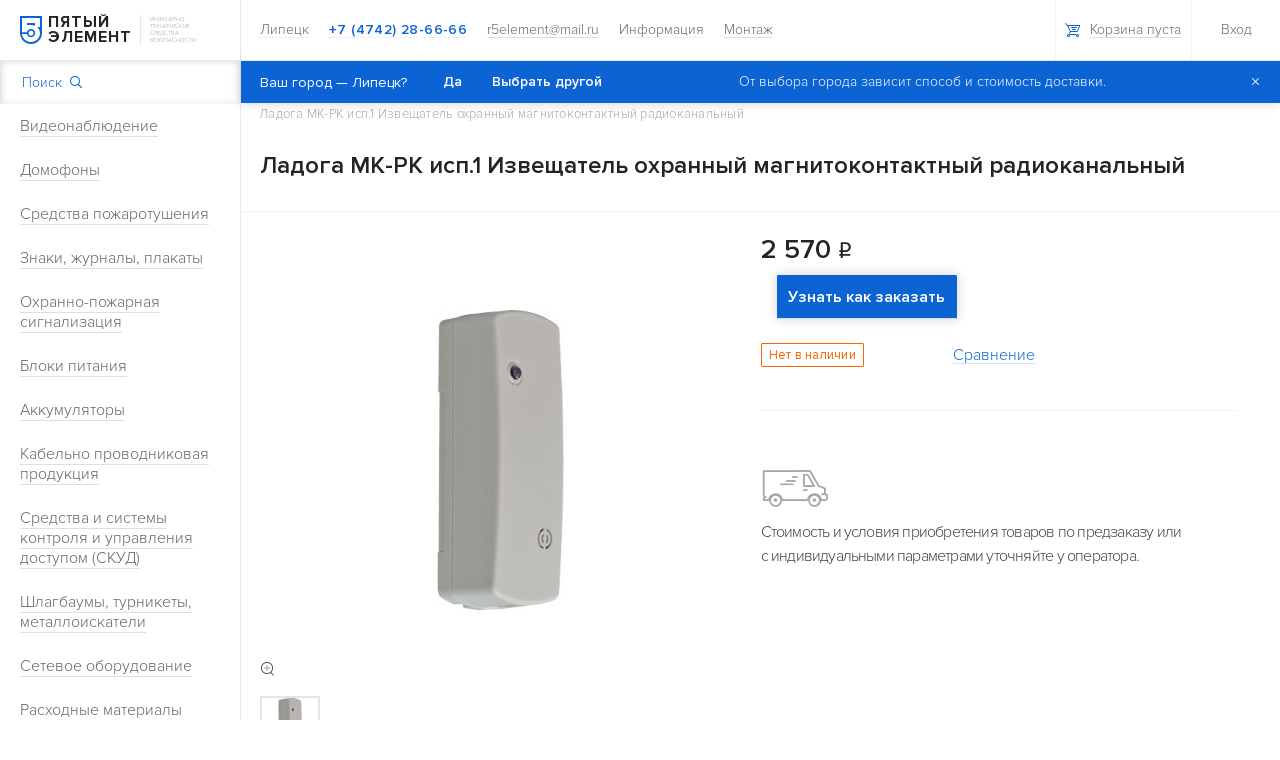

--- FILE ---
content_type: text/html; charset=UTF-8
request_url: https://5element48.ru/catalog/okhranno-pozharnaya-signalizatsiya/radiokanalnye-sistemy/sistemy-rielta/67779/
body_size: 289837
content:


<!DOCTYPE html>
<html>
<head lang="ru">
    <meta name="viewport" content="width=device-width, initial-scale=1, shrink-to-fit=no">
            <script
        src="https://maps.googleapis.com/maps/api/js?language=ru&key=AIzaSyBEpQsDiK_v6OLFMDuVTAXNIuyb04qaiIs"></script>
                <meta http-equiv="Content-Type" content="text/html; charset=UTF-8" />
<meta name="keywords" content="Купить ладога мк-рк исп.1 извещатель охранный магнитоконтактный радиоканальный, описания Ладога МК-РК исп.1 Извещатель охранный магнитоконтактный радиоканальный" />
<meta name="description" content="Купить Ладога МК-РК исп.1 Извещатель охранный магнитоконтактный радиоканальный цена от 2 570 руб." />
<link href="/bitrix/js/ui/design-tokens/dist/ui.design-tokens.css?170189641624720" type="text/css"  rel="stylesheet" />
<link href="/bitrix/js/ui/fonts/opensans/ui.font.opensans.css?17018944822555" type="text/css"  rel="stylesheet" />
<link href="/bitrix/js/main/popup/dist/main.popup.bundle.css?170192473329861" type="text/css"  rel="stylesheet" />
<link href="/local/templates/.default/components/bitrix/catalog/5EL_page.catalog_new/bitrix/catalog.element/.default/style.css?170169800333545" type="text/css"  rel="stylesheet" />
<link href="/local/templates/.default/components/bitrix/catalog.bigdata.products/5ELE_big_data_new/style.css?170169800332708" type="text/css"  rel="stylesheet" />
<link href="/site/assets/css/style.css?1706209610358671" type="text/css"  data-template-style="true"  rel="stylesheet" />
<link href="/site/assets/css/mobile.css?170812102013532" type="text/css"  data-template-style="true"  rel="stylesheet" />
<link href="/local/templates/.default/components/bitrix/catalog.compare.list/5EL_header_compare/style.css?17016980021320" type="text/css"  data-template-style="true"  rel="stylesheet" />
<link href="/local/templates/inner/template_styles.css?1701698002712" type="text/css"  data-template-style="true"  rel="stylesheet" />
<script type="text/javascript">if(!window.BX)window.BX={};if(!window.BX.message)window.BX.message=function(mess){if(typeof mess==='object'){for(let i in mess) {BX.message[i]=mess[i];} return true;}};</script>
<script type="text/javascript">(window.BX||top.BX).message({'pull_server_enabled':'Y','pull_config_timestamp':'1722005738','pull_guest_mode':'N','pull_guest_user_id':'0'});(window.BX||top.BX).message({'PULL_OLD_REVISION':'Для продолжения корректной работы с сайтом необходимо перезагрузить страницу.'});</script>
<script type="text/javascript">(window.BX||top.BX).message({'JS_CORE_LOADING':'Загрузка...','JS_CORE_NO_DATA':'- Нет данных -','JS_CORE_WINDOW_CLOSE':'Закрыть','JS_CORE_WINDOW_EXPAND':'Развернуть','JS_CORE_WINDOW_NARROW':'Свернуть в окно','JS_CORE_WINDOW_SAVE':'Сохранить','JS_CORE_WINDOW_CANCEL':'Отменить','JS_CORE_WINDOW_CONTINUE':'Продолжить','JS_CORE_H':'ч','JS_CORE_M':'м','JS_CORE_S':'с','JSADM_AI_HIDE_EXTRA':'Скрыть лишние','JSADM_AI_ALL_NOTIF':'Показать все','JSADM_AUTH_REQ':'Требуется авторизация!','JS_CORE_WINDOW_AUTH':'Войти','JS_CORE_IMAGE_FULL':'Полный размер'});</script>

<script type="text/javascript" src="/bitrix/js/main/core/core.js?1701924773486439"></script>

<script>BX.setJSList(['/bitrix/js/main/core/core_ajax.js','/bitrix/js/main/core/core_promise.js','/bitrix/js/main/polyfill/promise/js/promise.js','/bitrix/js/main/loadext/loadext.js','/bitrix/js/main/loadext/extension.js','/bitrix/js/main/polyfill/promise/js/promise.js','/bitrix/js/main/polyfill/find/js/find.js','/bitrix/js/main/polyfill/includes/js/includes.js','/bitrix/js/main/polyfill/matches/js/matches.js','/bitrix/js/ui/polyfill/closest/js/closest.js','/bitrix/js/main/polyfill/fill/main.polyfill.fill.js','/bitrix/js/main/polyfill/find/js/find.js','/bitrix/js/main/polyfill/matches/js/matches.js','/bitrix/js/main/polyfill/core/dist/polyfill.bundle.js','/bitrix/js/main/core/core.js','/bitrix/js/main/polyfill/intersectionobserver/js/intersectionobserver.js','/bitrix/js/main/lazyload/dist/lazyload.bundle.js','/bitrix/js/main/polyfill/core/dist/polyfill.bundle.js','/bitrix/js/main/parambag/dist/parambag.bundle.js']);
</script>
<script type="text/javascript">(window.BX||top.BX).message({'LANGUAGE_ID':'ru','FORMAT_DATE':'DD.MM.YYYY','FORMAT_DATETIME':'DD.MM.YYYY HH:MI:SS','COOKIE_PREFIX':'BITRIX_SM','SERVER_TZ_OFFSET':'10800','UTF_MODE':'Y','SITE_ID':'s1','SITE_DIR':'/','USER_ID':'','SERVER_TIME':'1769281881','USER_TZ_OFFSET':'0','USER_TZ_AUTO':'Y','bitrix_sessid':'581ed32f4946861a0596288cd9ecff6a'});</script>


<script type="text/javascript" src="/bitrix/js/pull/protobuf/protobuf.js?1701879315274055"></script>
<script type="text/javascript" src="/bitrix/js/pull/protobuf/model.js?170187931570928"></script>
<script type="text/javascript" src="/bitrix/js/main/core/core_promise.js?17016980365220"></script>
<script type="text/javascript" src="/bitrix/js/rest/client/rest.client.js?170188294517414"></script>
<script type="text/javascript" src="/bitrix/js/pull/client/pull.client.js?170189609381012"></script>
<script type="text/javascript" src="/bitrix/js/main/popup/dist/main.popup.bundle.js?1701924712117166"></script>
<script type="text/javascript" src="/bitrix/js/currency/currency-core/dist/currency-core.bundle.js?17018879927014"></script>
<script type="text/javascript" src="/bitrix/js/currency/core_currency.js?17018822321141"></script>
<meta property="og:title" content="Купить Ладога МК-РК исп.1 Извещатель охранный магнитоконтактный радиоканальный по лучшей цене 2 570 руб. от магазина"/>
<meta property="og:type" content="website"/>
<meta property="og:url" content="https://5element48.ru/catalog/okhranno-pozharnaya-signalizatsiya/radiokanalnye-sistemy/sistemy-rielta/67779/" />
<meta property="og:image" content="https://5element48.ru/site/assets/images/logo.svg"/>
<meta property="og:description" content="Купить Ладога МК-РК исп.1 Извещатель охранный магнитоконтактный радиоканальный цена от 2 570 руб."/>



<script type="text/javascript" src="/site/assets/js/vendor-bundle.js?17016980021005812"></script>
<script type="text/javascript" src="/site/assets/js/appProd.js?1701698002110916"></script>
<script type="text/javascript" src="/site/assets/js/mobile.js?17081193481563"></script>
<script type="text/javascript" src="/local/templates/.default/components/bitrix/catalog.compare.list/5EL_header_compare/script.js?17016980023265"></script>
<script type="text/javascript" src="/local/templates/.default/components/bitrix/sale.basket.basket.line/5EL_header.basket.line/script.js?17016980024659"></script>
<script type="text/javascript" src="/local/templates/.default/components/bitrix/catalog/5EL_page.catalog_new/bitrix/catalog.element/.default/script.js?170169800377387"></script>
<script type="text/javascript" src="/local/templates/.default/components/bitrix/catalog.bigdata.products/5ELE_big_data_new/script.js?170169800354536"></script>
<script type="text/javascript" src="/local/templates/.default/components/bitrix/catalog.viewed.products/5EL_innerpage.viewed/script.js?170169800331870"></script>
<script type="text/javascript">var _ba = _ba || []; _ba.push(["aid", "568b984ba19dd3afdbddf5ff55271ca7"]); _ba.push(["host", "5element48.ru"]); _ba.push(["ad[ct][item]", "[base64]"]);_ba.push(["ad[ct][user_id]", function(){return BX.message("USER_ID") ? BX.message("USER_ID") : 0;}]);_ba.push(["ad[ct][recommendation]", function() {var rcmId = "";var cookieValue = BX.getCookie("BITRIX_SM_RCM_PRODUCT_LOG");var productId = 67779;var cItems = [];var cItem;if (cookieValue){cItems = cookieValue.split(".");}var i = cItems.length;while (i--){cItem = cItems[i].split("-");if (cItem[0] == productId){rcmId = cItem[1];break;}}return rcmId;}]);_ba.push(["ad[ct][v]", "2"]);(function() {var ba = document.createElement("script"); ba.type = "text/javascript"; ba.async = true;ba.src = (document.location.protocol == "https:" ? "https://" : "http://") + "bitrix.info/ba.js";var s = document.getElementsByTagName("script")[0];s.parentNode.insertBefore(ba, s);})();</script>


    <script type="text/javascript">
        var _alloka = {
            objects: {
                '204bb2bc8e28ab0e': {
                    block_class: 'phone_alloka'
                }
            },
            trackable_source_types: ["type_in", "referrer", "utm"],
            last_source: false
        };
    </script>
    <script src="//analytics.alloka.ru/v4/alloka.js" type="text/javascript"></script>
    <title>Купить Ладога МК-РК исп.1 Извещатель охранный магнитоконтактный радиоканальный по лучшей цене 2 570 руб. от магазина - "5элемент" Липецк.</title>
    
    <!-- Facebook Pixel Code -->
    <script>
        !function (f, b, e, v, n, t, s) {
            if (f.fbq)return;
            n = f.fbq = function () {
                n.callMethod ?
                    n.callMethod.apply(n, arguments) : n.queue.push(arguments)
            };
            if (!f._fbq)f._fbq = n;
            n.push = n;
            n.loaded = !0;
            n.version = '2.0';
            n.queue = [];
            t = b.createElement(e);
            t.async = !0;
            t.src = v;
            s = b.getElementsByTagName(e)[0];
            s.parentNode.insertBefore(t, s)
        }(window,
            document, 'script', 'https://connect.facebook.net/en_US/fbevents.js');

        fbq('init', '258596211164411');
        fbq('track', "PageView");</script>
    <noscript><img height="1" width="1" style="display:none"
                   src="https://www.facebook.com/tr?id=258596211164411&ev=PageView&noscript=1"
            /></noscript>
    <!-- Facebook Pixel Code -->
    <meta name="google-site-verification" content="6NuHPLE_Yxmp4iTwQhKF_tDZ15o0OQgF0HJsKcisndk"/>

</head>
<body>

<!-- Google Tag Manager -->
<noscript>
    <iframe src="//www.googletagmanager.com/ns.html?id=GTM-W26RS5"
            height="0" width="0" style="display:none;visibility:hidden"></iframe>
</noscript>
<script>(function (w, d, s, l, i) {
        w[l] = w[l] || [];
        w[l].push({
            'gtm.start': new Date().getTime(), event: 'gtm.js'
        });
        var f = d.getElementsByTagName(s)[0],
            j = d.createElement(s), dl = l != 'dataLayer' ? '&l=' + l : '';
        j.async = true;
        j.src =
            '//www.googletagmanager.com/gtm.js?id=' + i + dl;
        f.parentNode.insertBefore(j, f);
    })(window, document, 'script', 'dataLayer', 'GTM-W26RS5');</script>
<!-- End Google Tag Manager -->

<!-- Rating@Mail.ru counter -->
<script type="text/javascript">
    var _tmr = window._tmr || (window._tmr = []);
    _tmr.push({id: "2750285", type: "pageView", start: (new Date()).getTime()});
    (function (d, w, id) {
        if (d.getElementById(id)) return;
        var ts = d.createElement("script");
        ts.type = "text/javascript";
        ts.async = true;
        ts.id = id;
        ts.src = (d.location.protocol == "https:" ? "https:" : "http:") + "//top-fwz1.mail.ru/js/code.js";
        var f = function () {
            var s = d.getElementsByTagName("script")[0];
            s.parentNode.insertBefore(ts, s);
        };
        if (w.opera == "[object Opera]") {
            d.addEventListener("DOMContentLoaded", f, false);
        } else {
            f();
        }
    })(document, window, "topmailru-code");
</script>
<noscript>
    <div style="position:absolute;left:-10000px;">
        <img src="//top-fwz1.mail.ru/counter?id=2750285;js=na" style="border:0;" height="1" width="1"
             alt="Рейтинг@Mail.ru"/>
    </div>
</noscript>
<!-- //Rating@Mail.ru counter -->




<div id='FRAME_GEO'>
    <div class="g-messages js-messages"></div>
</div>

<!--'start_frame_cache_FRAME_GEO'--><script>
    var geo = "true-Липецк-47031";
    jQuery(function () {
        jQuery('#FRAME_GEO .js-messages').data('confirm-city', geo);
        $$.application.noty(jQuery('#FRAME_GEO'));
    });
    $(document).ready(function () {
        if (jQuery('#FRAME_CITY a').html() == "Тамбов") location.href = "http://tambov.5element48.ru";
    });

</script>
<!--'end_frame_cache_FRAME_GEO'-->

<div class="p-menu js-catalog-menu-wrapper">
    <div class="logo-wrapper hidden-xs">
        <a class="logo" href="/">
            <img class="logo-image" src="/site/assets/images/logo.svg" alt="logo">
            <span class="company-name">Пятый элемент</span>
        </a>

        <p class="description">
            Инженерно технические средства безопасности        </p>
    </div>
    
<div class="search-wrapper js-search-wrapper">
    <form action="/search/index.php">
        <input class="search js-menu-search" type="text" name="q" autocomplete="off">
        <button type="submit" class="button g-button js-menu-search-button">
            Поиск            <span class="icon g-icon g-icon-search"></span>
        </button>
        <div class="overlay"></div>
		<div class="search-results-wrapper js-search-results"></div>
    </form>
</div>    <div class="menu-wrapper menu-catalog visible-xs">
        <div class="item-wrapper">
            <div class="item">
                <div class="link-wrapper">
                    <a class="link gray" href="/catalog/">Каталог </a>
                </div>
                <span class="icon-wrapper js-catalog-menu-drop">
                    <span class="icon g-icon g-icon-small-arrow-right"></span>
                </span>
            </div>
        </div>
    </div>
        <nav class="menu-wrapper nav-catalog-wrapper js-catalog-menu">
                                    <div class="item-wrapper js-catalog-menu-item">
                <div class="item">
                    <div class="link-wrapper">
                        <a class="link gray" href="/catalog/videonablyudenie/">
                            Видеонаблюдение                        </a>
                    </div>
                        <span class="icon-wrapper js-menu-item-drop">
                            <span class="icon g-icon g-icon-small-arrow-right"></span>
                        </span>
                </div>
                <div class="second-level js-menu-subitem js-catalog-menu-second-level">
            
        
        
    
                                    <div class="item-wrapper js-catalog-menu-item">
                <div class="item">
                            <span class="link-wrapper">
                                <a class="link gray" href="/catalog/videonablyudenie/videokamery/">
                                    Видеокамеры                                </a>
                            </span>
                            <span class="icon-wrapper js-menu-item-drop">
                                <span class="icon g-icon g-icon-small-arrow-right"></span>
                            </span>
                </div>
                <div class="third-level js-menu-subitem js-catalog-menu-third-level">
        
        
    
        
                            <div class="item-wrapper js-catalog-menu-item">
                    <div class="item">
                        <span class="link-wrapper">
                            <a class="link gray" href="/catalog/videonablyudenie/videokamery/ip-kamery/">
                                IP- камеры                            </a>
                        </span>
                    </div>
                </div>
                            
        
    
        
                            <div class="item-wrapper js-catalog-menu-item">
                    <div class="item">
                        <span class="link-wrapper">
                            <a class="link gray" href="/catalog/videonablyudenie/videokamery/ahd-kamery/">
                                AHD-камеры                            </a>
                        </span>
                    </div>
                </div>
                            
        
    
        
                            <div class="item-wrapper js-catalog-menu-item">
                    <div class="item">
                        <span class="link-wrapper">
                            <a class="link gray" href="/catalog/videonablyudenie/videokamery/hd-tvi-kamery_1/">
                                HD-TVI камеры                            </a>
                        </span>
                    </div>
                </div>
                            
        
    
        
                            <div class="item-wrapper js-catalog-menu-item">
                    <div class="item">
                        <span class="link-wrapper">
                            <a class="link gray" href="/catalog/videonablyudenie/videokamery/mhd-kamery/">
                                MHD-камеры                            </a>
                        </span>
                    </div>
                </div>
                            
        
    
        
                            <div class="item-wrapper js-catalog-menu-item">
                    <div class="item">
                        <span class="link-wrapper">
                            <a class="link gray" href="/catalog/videonablyudenie/videokamery/analogovye-kamery/">
                                Аналоговые камеры                            </a>
                        </span>
                    </div>
                </div>
                            
        
    
        
                            <div class="item-wrapper js-catalog-menu-item">
                    <div class="item">
                        <span class="link-wrapper">
                            <a class="link gray" href="/catalog/videonablyudenie/videokamery/hd-cvi-kamery/">
                                HD-CVI камеры                            </a>
                        </span>
                    </div>
                </div>
                            
        
    
        
                            <div class="item-wrapper js-catalog-menu-item">
                    <div class="item">
                        <span class="link-wrapper">
                            <a class="link gray" href="/catalog/videonablyudenie/videokamery/mulyazhi-kamer/">
                                Муляжи камер                            </a>
                        </span>
                    </div>
                </div>
                            
        
    
        
                            <div class="item-wrapper js-catalog-menu-item">
                    <div class="item">
                        <span class="link-wrapper">
                            <a class="link gray" href="/catalog/videonablyudenie/videokamery/ik-prozhektory/">
                                ИК-прожекторы                            </a>
                        </span>
                    </div>
                </div>
                            
        
                </div></div>        
                                    <div class="item-wrapper js-catalog-menu-item">
                <div class="item">
                            <span class="link-wrapper">
                                <a class="link gray" href="/catalog/videonablyudenie/proektnye-resheniya_1/">
                                    Проектные решения                                </a>
                            </span>
                            <span class="icon-wrapper js-menu-item-drop">
                                <span class="icon g-icon g-icon-small-arrow-right"></span>
                            </span>
                </div>
                <div class="third-level js-menu-subitem js-catalog-menu-third-level">
        
        
    
        
                            <div class="item-wrapper js-catalog-menu-item">
                    <div class="item">
                        <span class="link-wrapper">
                            <a class="link gray" href="/catalog/videonablyudenie/proektnye-resheniya_1/mobilnye-registratory-dlya-transporta_1/">
                                Мобильные регистраторы для транспорта                            </a>
                        </span>
                    </div>
                </div>
                            
        
    
        
                            <div class="item-wrapper js-catalog-menu-item">
                    <div class="item">
                        <span class="link-wrapper">
                            <a class="link gray" href="/catalog/videonablyudenie/proektnye-resheniya_1/videokamery-dlya-transporta_1/">
                                Видеокамеры для транспорта                            </a>
                        </span>
                    </div>
                </div>
                            
        
                </div></div>        
                                    <div class="item-wrapper js-catalog-menu-item">
                <div class="item">
                            <span class="link-wrapper">
                                <a class="link gray" href="/catalog/videonablyudenie/videoregistratory/">
                                    Видеорегистраторы                                </a>
                            </span>
                            <span class="icon-wrapper js-menu-item-drop">
                                <span class="icon g-icon g-icon-small-arrow-right"></span>
                            </span>
                </div>
                <div class="third-level js-menu-subitem js-catalog-menu-third-level">
        
        
    
        
                            <div class="item-wrapper js-catalog-menu-item">
                    <div class="item">
                        <span class="link-wrapper">
                            <a class="link gray" href="/catalog/videonablyudenie/videoregistratory/ip-videoregistratory/">
                                IP-видеорегистраторы                            </a>
                        </span>
                    </div>
                </div>
                            
        
    
        
                            <div class="item-wrapper js-catalog-menu-item">
                    <div class="item">
                        <span class="link-wrapper">
                            <a class="link gray" href="/catalog/videonablyudenie/videoregistratory/hd-tvi-videoregistratory_1/">
                                HD-TVI видеорегистраторы                            </a>
                        </span>
                    </div>
                </div>
                            
        
    
        
                            <div class="item-wrapper js-catalog-menu-item">
                    <div class="item">
                        <span class="link-wrapper">
                            <a class="link gray" href="/catalog/videonablyudenie/videoregistratory/ahd-videoregistratory/">
                                AHD- видеорегистраторы                            </a>
                        </span>
                    </div>
                </div>
                            
        
    
        
                            <div class="item-wrapper js-catalog-menu-item">
                    <div class="item">
                        <span class="link-wrapper">
                            <a class="link gray" href="/catalog/videonablyudenie/videoregistratory/analogovye-registratory/">
                                Аналоговые регистраторы                            </a>
                        </span>
                    </div>
                </div>
                            
        
    
        
                            <div class="item-wrapper js-catalog-menu-item">
                    <div class="item">
                        <span class="link-wrapper">
                            <a class="link gray" href="/catalog/videonablyudenie/videoregistratory/hd-cvi-videoregistratory/">
                                HD-CVI видеорегистраторы                            </a>
                        </span>
                    </div>
                </div>
                            
        
                </div></div>        
        
                            <div class="item-wrapper js-catalog-menu-item">
                    <div class="item">
                        <span class="link-wrapper">
                            <a class="link gray" href="/catalog/videonablyudenie/programnoe-obespechenie-po-dlya-videonablyudeniya/">
                                Програмное обеспечение (ПО) для видеонаблюдения                            </a>
                        </span>

                        <span class="icon-wrapper not-show">
                            <span class="icon g-icon g-icon-small-arrow-right"></span>
                        </span>
                    </div>
                </div>
            
        
    
                                    <div class="item-wrapper js-catalog-menu-item">
                <div class="item">
                            <span class="link-wrapper">
                                <a class="link gray" href="/catalog/videonablyudenie/priemo-peredatchiki-kvm-vga-hdmi/">
                                    Приемо-передатчики (KVM, VGA, HDMI)                                </a>
                            </span>
                            <span class="icon-wrapper js-menu-item-drop">
                                <span class="icon g-icon g-icon-small-arrow-right"></span>
                            </span>
                </div>
                <div class="third-level js-menu-subitem js-catalog-menu-third-level">
        
        
    
        
                            <div class="item-wrapper js-catalog-menu-item">
                    <div class="item">
                        <span class="link-wrapper">
                            <a class="link gray" href="/catalog/videonablyudenie/priemo-peredatchiki-kvm-vga-hdmi/udliniteli-priemo-peredatchiki-po-vitoy-pare_1/">
                                Удлинители (приемо-передатчики) по витой паре                            </a>
                        </span>
                    </div>
                </div>
                            
        
                </div></div>        
                                    <div class="item-wrapper js-catalog-menu-item">
                <div class="item">
                            <span class="link-wrapper">
                                <a class="link gray" href="/catalog/videonablyudenie/dopolnitelnoe-oborudovanie-aksessuary/">
                                    Дополнительное оборудование (Аксессуары)                                </a>
                            </span>
                            <span class="icon-wrapper js-menu-item-drop">
                                <span class="icon g-icon g-icon-small-arrow-right"></span>
                            </span>
                </div>
                <div class="third-level js-menu-subitem js-catalog-menu-third-level">
        
        
    
        
                            <div class="item-wrapper js-catalog-menu-item">
                    <div class="item">
                        <span class="link-wrapper">
                            <a class="link gray" href="/catalog/videonablyudenie/dopolnitelnoe-oborudovanie-aksessuary/monitory/">
                                Мониторы                            </a>
                        </span>
                    </div>
                </div>
                            
        
    
        
                            <div class="item-wrapper js-catalog-menu-item">
                    <div class="item">
                        <span class="link-wrapper">
                            <a class="link gray" href="/catalog/videonablyudenie/dopolnitelnoe-oborudovanie-aksessuary/mikrofony/">
                                Микрофоны                            </a>
                        </span>
                    </div>
                </div>
                            
        
    
        
                            <div class="item-wrapper js-catalog-menu-item">
                    <div class="item">
                        <span class="link-wrapper">
                            <a class="link gray" href="/catalog/videonablyudenie/dopolnitelnoe-oborudovanie-aksessuary/zhestkie-diski-fleshki/">
                                Жесткие диски, флешки                            </a>
                        </span>
                    </div>
                </div>
                            
        
    
        
                            <div class="item-wrapper js-catalog-menu-item">
                    <div class="item">
                        <span class="link-wrapper">
                            <a class="link gray" href="/catalog/videonablyudenie/dopolnitelnoe-oborudovanie-aksessuary/kronshteyny-dlya-kamer/">
                                Кронштейны для камер                            </a>
                        </span>
                    </div>
                </div>
                            
        
    
        
                            <div class="item-wrapper js-catalog-menu-item">
                    <div class="item">
                        <span class="link-wrapper">
                            <a class="link gray" href="/catalog/videonablyudenie/dopolnitelnoe-oborudovanie-aksessuary/grozozashchita/">
                                Грозозащита                            </a>
                        </span>
                    </div>
                </div>
                            
        
                </div></div></div></div>        
                                    <div class="item-wrapper js-catalog-menu-item">
                <div class="item">
                    <div class="link-wrapper">
                        <a class="link gray" href="/catalog/domofony/">
                            Домофоны                        </a>
                    </div>
                        <span class="icon-wrapper js-menu-item-drop">
                            <span class="icon g-icon g-icon-small-arrow-right"></span>
                        </span>
                </div>
                <div class="second-level js-menu-subitem js-catalog-menu-second-level">
            
        
        
    
                                    <div class="item-wrapper js-catalog-menu-item">
                <div class="item">
                            <span class="link-wrapper">
                                <a class="link gray" href="/catalog/domofony/videodomofony/">
                                    Видеодомофоны                                </a>
                            </span>
                            <span class="icon-wrapper js-menu-item-drop">
                                <span class="icon g-icon g-icon-small-arrow-right"></span>
                            </span>
                </div>
                <div class="third-level js-menu-subitem js-catalog-menu-third-level">
        
        
    
        
                            <div class="item-wrapper js-catalog-menu-item">
                    <div class="item">
                        <span class="link-wrapper">
                            <a class="link gray" href="/catalog/domofony/videodomofony/monitory-videodomofonov/">
                                Мониторы видеодомофонов                            </a>
                        </span>
                    </div>
                </div>
                            
        
    
        
                            <div class="item-wrapper js-catalog-menu-item">
                    <div class="item">
                        <span class="link-wrapper">
                            <a class="link gray" href="/catalog/domofony/videodomofony/moduli-sopryazheniya/">
                                Модули сопряжения                            </a>
                        </span>
                    </div>
                </div>
                            
        
                </div></div>        
        
                            <div class="item-wrapper js-catalog-menu-item">
                    <div class="item">
                        <span class="link-wrapper">
                            <a class="link gray" href="/catalog/domofony/videopaneli-i-videoglazki/">
                                Видеопанели и видеоглазки                            </a>
                        </span>

                        <span class="icon-wrapper not-show">
                            <span class="icon g-icon g-icon-small-arrow-right"></span>
                        </span>
                    </div>
                </div>
            
        
    
        
                            <div class="item-wrapper js-catalog-menu-item">
                    <div class="item">
                        <span class="link-wrapper">
                            <a class="link gray" href="/catalog/domofony/ip-videodomofony/">
                                IP видеодомофоны                            </a>
                        </span>

                        <span class="icon-wrapper not-show">
                            <span class="icon g-icon g-icon-small-arrow-right"></span>
                        </span>
                    </div>
                </div>
            
        
    
                                    <div class="item-wrapper js-catalog-menu-item">
                <div class="item">
                            <span class="link-wrapper">
                                <a class="link gray" href="/catalog/domofony/audiodomofony/">
                                    Аудиодомофоны                                </a>
                            </span>
                            <span class="icon-wrapper js-menu-item-drop">
                                <span class="icon g-icon g-icon-small-arrow-right"></span>
                            </span>
                </div>
                <div class="third-level js-menu-subitem js-catalog-menu-third-level">
        
        
    
        
                            <div class="item-wrapper js-catalog-menu-item">
                    <div class="item">
                        <span class="link-wrapper">
                            <a class="link gray" href="/catalog/domofony/audiodomofony/trubki-audiodomofona/">
                                Трубки аудиодомофона                            </a>
                        </span>
                    </div>
                </div>
                            
        
    
        
                            <div class="item-wrapper js-catalog-menu-item">
                    <div class="item">
                        <span class="link-wrapper">
                            <a class="link gray" href="/catalog/domofony/audiodomofony/peregovornye-ustroystva/">
                                Переговорные устройства                            </a>
                        </span>
                    </div>
                </div>
                            
        
    
        
                            <div class="item-wrapper js-catalog-menu-item">
                    <div class="item">
                        <span class="link-wrapper">
                            <a class="link gray" href="/catalog/domofony/audiodomofony/vyzyvnye-audiopaneli_1/">
                                Вызывные аудиопанели                            </a>
                        </span>
                    </div>
                </div>
                            
        
                </div></div></div></div>        
                                    <div class="item-wrapper js-catalog-menu-item">
                <div class="item">
                    <div class="link-wrapper">
                        <a class="link gray" href="/catalog/sredstva-pozharotusheniya/">
                            Средства пожаротушения                        </a>
                    </div>
                        <span class="icon-wrapper js-menu-item-drop">
                            <span class="icon g-icon g-icon-small-arrow-right"></span>
                        </span>
                </div>
                <div class="second-level js-menu-subitem js-catalog-menu-second-level">
            
        
        
    
                                    <div class="item-wrapper js-catalog-menu-item">
                <div class="item">
                            <span class="link-wrapper">
                                <a class="link gray" href="/catalog/sredstva-pozharotusheniya/ognetushiteli/">
                                    Огнетушители                                </a>
                            </span>
                            <span class="icon-wrapper js-menu-item-drop">
                                <span class="icon g-icon g-icon-small-arrow-right"></span>
                            </span>
                </div>
                <div class="third-level js-menu-subitem js-catalog-menu-third-level">
        
        
    
        
                            <div class="item-wrapper js-catalog-menu-item">
                    <div class="item">
                        <span class="link-wrapper">
                            <a class="link gray" href="/catalog/sredstva-pozharotusheniya/ognetushiteli/ognetushiteli-poroshkovye/">
                                Огнетушители порошковые                            </a>
                        </span>
                    </div>
                </div>
                            
        
    
        
                            <div class="item-wrapper js-catalog-menu-item">
                    <div class="item">
                        <span class="link-wrapper">
                            <a class="link gray" href="/catalog/sredstva-pozharotusheniya/ognetushiteli/moduli-poroshkovogo-pozharotusheniya/">
                                Модули порошкового пожаротушения                            </a>
                        </span>
                    </div>
                </div>
                            
        
    
        
                            <div class="item-wrapper js-catalog-menu-item">
                    <div class="item">
                        <span class="link-wrapper">
                            <a class="link gray" href="/catalog/sredstva-pozharotusheniya/ognetushiteli/ognetushiteli-vozdushno-emulsionnye/">
                                Огнетушители воздушно-эмульсионные                            </a>
                        </span>
                    </div>
                </div>
                            
        
    
        
                            <div class="item-wrapper js-catalog-menu-item">
                    <div class="item">
                        <span class="link-wrapper">
                            <a class="link gray" href="/catalog/sredstva-pozharotusheniya/ognetushiteli/ognetushiteli-uglekislotnye/">
                                Огнетушители углекислотные                            </a>
                        </span>
                    </div>
                </div>
                            
        
    
        
                            <div class="item-wrapper js-catalog-menu-item">
                    <div class="item">
                        <span class="link-wrapper">
                            <a class="link gray" href="/catalog/sredstva-pozharotusheniya/ognetushiteli/ognetushiteli-vozdushno-pennye/">
                                Огнетушители воздушно-пенные                            </a>
                        </span>
                    </div>
                </div>
                            
        
    
        
                            <div class="item-wrapper js-catalog-menu-item">
                    <div class="item">
                        <span class="link-wrapper">
                            <a class="link gray" href="/catalog/sredstva-pozharotusheniya/ognetushiteli/ognetushiteli-rantsevye/">
                                Огнетушители ранцевые                            </a>
                        </span>
                    </div>
                </div>
                            
        
    
        
                            <div class="item-wrapper js-catalog-menu-item">
                    <div class="item">
                        <span class="link-wrapper">
                            <a class="link gray" href="/catalog/sredstva-pozharotusheniya/ognetushiteli/podstavki-pod-ognetushitel/">
                                Подставки под огнетушитель                            </a>
                        </span>
                    </div>
                </div>
                            
        
    
        
                            <div class="item-wrapper js-catalog-menu-item">
                    <div class="item">
                        <span class="link-wrapper">
                            <a class="link gray" href="/catalog/sredstva-pozharotusheniya/ognetushiteli/kronshteyny-dlya-ognetushiteley/">
                                Кронштейны для огнетушителей                            </a>
                        </span>
                    </div>
                </div>
                            
        
    
        
                            <div class="item-wrapper js-catalog-menu-item">
                    <div class="item">
                        <span class="link-wrapper">
                            <a class="link gray" href="/catalog/sredstva-pozharotusheniya/ognetushiteli/rastruby-i-shlangi-k-ognetushitelyam/">
                                Раструбы и шланги к огнетушителям                            </a>
                        </span>
                    </div>
                </div>
                            
        
                </div></div>        
        
                            <div class="item-wrapper js-catalog-menu-item">
                    <div class="item">
                        <span class="link-wrapper">
                            <a class="link gray" href="/catalog/sredstva-pozharotusheniya/chekhly-dlya-ognetushiteley/">
                                Чехлы для огнетушителей                            </a>
                        </span>

                        <span class="icon-wrapper not-show">
                            <span class="icon g-icon g-icon-small-arrow-right"></span>
                        </span>
                    </div>
                </div>
            
        
    
        
                            <div class="item-wrapper js-catalog-menu-item">
                    <div class="item">
                        <span class="link-wrapper">
                            <a class="link gray" href="/catalog/sredstva-pozharotusheniya/rukava-pozharnye/">
                                Рукава пожарные                            </a>
                        </span>

                        <span class="icon-wrapper not-show">
                            <span class="icon g-icon g-icon-small-arrow-right"></span>
                        </span>
                    </div>
                </div>
            
        
    
        
                            <div class="item-wrapper js-catalog-menu-item">
                    <div class="item">
                        <span class="link-wrapper">
                            <a class="link gray" href="/catalog/sredstva-pozharotusheniya/shkafy-pozharnye/">
                                Шкафы пожарные                            </a>
                        </span>

                        <span class="icon-wrapper not-show">
                            <span class="icon g-icon g-icon-small-arrow-right"></span>
                        </span>
                    </div>
                </div>
            
        
    
                                    <div class="item-wrapper js-catalog-menu-item">
                <div class="item">
                            <span class="link-wrapper">
                                <a class="link gray" href="/catalog/sredstva-pozharotusheniya/shchity-pozharnye/">
                                    Щиты пожарные                                </a>
                            </span>
                            <span class="icon-wrapper js-menu-item-drop">
                                <span class="icon g-icon g-icon-small-arrow-right"></span>
                            </span>
                </div>
                <div class="third-level js-menu-subitem js-catalog-menu-third-level">
        
        
    
        
                            <div class="item-wrapper js-catalog-menu-item">
                    <div class="item">
                        <span class="link-wrapper">
                            <a class="link gray" href="/catalog/sredstva-pozharotusheniya/shchity-pozharnye/shchity-otkrytogo-tipa/">
                                Щиты открытого типа                            </a>
                        </span>
                    </div>
                </div>
                            
        
    
        
                            <div class="item-wrapper js-catalog-menu-item">
                    <div class="item">
                        <span class="link-wrapper">
                            <a class="link gray" href="/catalog/sredstva-pozharotusheniya/shchity-pozharnye/shchity-zakrytogo-tipa/">
                                Щиты закрытого типа                            </a>
                        </span>
                    </div>
                </div>
                            
        
    
        
                            <div class="item-wrapper js-catalog-menu-item">
                    <div class="item">
                        <span class="link-wrapper">
                            <a class="link gray" href="/catalog/sredstva-pozharotusheniya/shchity-pozharnye/ruchnoy-instrument/">
                                Ручной инструмент                            </a>
                        </span>
                    </div>
                </div>
                            
        
    
        
                            <div class="item-wrapper js-catalog-menu-item">
                    <div class="item">
                        <span class="link-wrapper">
                            <a class="link gray" href="/catalog/sredstva-pozharotusheniya/shchity-pozharnye/yashchiki-dlya-peska/">
                                Ящики для песка                            </a>
                        </span>
                    </div>
                </div>
                            
        
                </div></div>        
        
                            <div class="item-wrapper js-catalog-menu-item">
                    <div class="item">
                        <span class="link-wrapper">
                            <a class="link gray" href="/catalog/sredstva-pozharotusheniya/golovki-i-gayki-soedinitelnye-pozharnye/">
                                Головки и гайки соединительные пожарные                            </a>
                        </span>

                        <span class="icon-wrapper not-show">
                            <span class="icon g-icon g-icon-small-arrow-right"></span>
                        </span>
                    </div>
                </div>
            
        
    
        
                            <div class="item-wrapper js-catalog-menu-item">
                    <div class="item">
                        <span class="link-wrapper">
                            <a class="link gray" href="/catalog/sredstva-pozharotusheniya/ventili-pozharnye/">
                                Вентили пожарные                            </a>
                        </span>

                        <span class="icon-wrapper not-show">
                            <span class="icon g-icon g-icon-small-arrow-right"></span>
                        </span>
                    </div>
                </div>
            
        
    
        
                            <div class="item-wrapper js-catalog-menu-item">
                    <div class="item">
                        <span class="link-wrapper">
                            <a class="link gray" href="/catalog/sredstva-pozharotusheniya/stvoly-pozharnye/">
                                Стволы пожарные                            </a>
                        </span>

                        <span class="icon-wrapper not-show">
                            <span class="icon g-icon g-icon-small-arrow-right"></span>
                        </span>
                    </div>
                </div>
            
        
    
        
                            <div class="item-wrapper js-catalog-menu-item">
                    <div class="item">
                        <span class="link-wrapper">
                            <a class="link gray" href="/catalog/sredstva-pozharotusheniya/klyuchnitsy/">
                                Ключницы                            </a>
                        </span>

                        <span class="icon-wrapper not-show">
                            <span class="icon g-icon g-icon-small-arrow-right"></span>
                        </span>
                    </div>
                </div>
            
        
    
        
                            <div class="item-wrapper js-catalog-menu-item">
                    <div class="item">
                        <span class="link-wrapper">
                            <a class="link gray" href="/catalog/sredstva-pozharotusheniya/oborudovanie-dlya-poroshkovogo-pozharotusheniya/">
                                Оборудование для порошкового пожаротушения                            </a>
                        </span>

                        <span class="icon-wrapper not-show">
                            <span class="icon g-icon g-icon-small-arrow-right"></span>
                        </span>
                    </div>
                </div>
            
        
    
        
                            <div class="item-wrapper js-catalog-menu-item">
                    <div class="item">
                        <span class="link-wrapper">
                            <a class="link gray" href="/catalog/sredstva-pozharotusheniya/oborudovanie-dlya-pennogo-pozharotusheniya/">
                                Оборудование для пенного пожаротушения                            </a>
                        </span>

                        <span class="icon-wrapper not-show">
                            <span class="icon g-icon g-icon-small-arrow-right"></span>
                        </span>
                    </div>
                </div>
            
        
    
                                    <div class="item-wrapper js-catalog-menu-item">
                <div class="item">
                            <span class="link-wrapper">
                                <a class="link gray" href="/catalog/sredstva-pozharotusheniya/sredstva-zashchity-organov-dykhaniya/">
                                    Средства защиты органов дыхания                                </a>
                            </span>
                            <span class="icon-wrapper js-menu-item-drop">
                                <span class="icon g-icon g-icon-small-arrow-right"></span>
                            </span>
                </div>
                <div class="third-level js-menu-subitem js-catalog-menu-third-level">
        
        
    
        
                            <div class="item-wrapper js-catalog-menu-item">
                    <div class="item">
                        <span class="link-wrapper">
                            <a class="link gray" href="/catalog/sredstva-pozharotusheniya/sredstva-zashchity-organov-dykhaniya/samospasateli/">
                                Самоспасатели                            </a>
                        </span>
                    </div>
                </div>
                            
        
    
        
                            <div class="item-wrapper js-catalog-menu-item">
                    <div class="item">
                        <span class="link-wrapper">
                            <a class="link gray" href="/catalog/sredstva-pozharotusheniya/sredstva-zashchity-organov-dykhaniya/protivogazy-promyshlennye-i-grazhdanskie/">
                                Противогазы промышленные и гражданские                            </a>
                        </span>
                    </div>
                </div>
                            
        
    
        
                            <div class="item-wrapper js-catalog-menu-item">
                    <div class="item">
                        <span class="link-wrapper">
                            <a class="link gray" href="/catalog/sredstva-pozharotusheniya/sredstva-zashchity-organov-dykhaniya/filtry-k-razlichnym-protivogazam-i-respiratoram/">
                                Фильтры к различным противогазам и респираторам                            </a>
                        </span>
                    </div>
                </div>
                            
        
                </div></div>        
        
                            <div class="item-wrapper js-catalog-menu-item">
                    <div class="item">
                        <span class="link-wrapper">
                            <a class="link gray" href="/catalog/sredstva-pozharotusheniya/oborudovanie-dlya-vodyanogo-pozharotusheniya_1/">
                                Оборудование для водяного пожаротушения                            </a>
                        </span>

                        <span class="icon-wrapper not-show">
                            <span class="icon g-icon g-icon-small-arrow-right"></span>
                        </span>
                    </div>
                </div>
            
        
    
        
                            <div class="item-wrapper js-catalog-menu-item">
                    <div class="item">
                        <span class="link-wrapper">
                            <a class="link gray" href="/catalog/sredstva-pozharotusheniya/pozharnye-gidranty_1/">
                                Пожарные гидранты                            </a>
                        </span>

                        <span class="icon-wrapper not-show">
                            <span class="icon g-icon g-icon-small-arrow-right"></span>
                        </span>
                    </div>
                </div>
            
        
    
        
                            <div class="item-wrapper js-catalog-menu-item">
                    <div class="item">
                        <span class="link-wrapper">
                            <a class="link gray" href="/catalog/sredstva-pozharotusheniya/snaryazhenie-pozharnogo/">
                                Снаряжение пожарного                            </a>
                        </span>

                        <span class="icon-wrapper not-show">
                            <span class="icon g-icon g-icon-small-arrow-right"></span>
                        </span>
                    </div>
                </div>
            
        
                </div></div>        
                                    <div class="item-wrapper js-catalog-menu-item">
                <div class="item">
                    <div class="link-wrapper">
                        <a class="link gray" href="/catalog/znaki-zhurnaly-plakaty/">
                            Знаки, журналы, плакаты                        </a>
                    </div>
                        <span class="icon-wrapper js-menu-item-drop">
                            <span class="icon g-icon g-icon-small-arrow-right"></span>
                        </span>
                </div>
                <div class="second-level js-menu-subitem js-catalog-menu-second-level">
            
        
        
    
                                    <div class="item-wrapper js-catalog-menu-item">
                <div class="item">
                            <span class="link-wrapper">
                                <a class="link gray" href="/catalog/znaki-zhurnaly-plakaty/znaki-samokleyushchiesya/">
                                    Знаки                                 </a>
                            </span>
                            <span class="icon-wrapper js-menu-item-drop">
                                <span class="icon g-icon g-icon-small-arrow-right"></span>
                            </span>
                </div>
                <div class="third-level js-menu-subitem js-catalog-menu-third-level">
        
        
    
        
                            <div class="item-wrapper js-catalog-menu-item">
                    <div class="item">
                        <span class="link-wrapper">
                            <a class="link gray" href="/catalog/znaki-zhurnaly-plakaty/znaki-samokleyushchiesya/zapreshchayushchie-znaki/">
                                Запрещающие знаки                            </a>
                        </span>
                    </div>
                </div>
                            
        
    
        
                            <div class="item-wrapper js-catalog-menu-item">
                    <div class="item">
                        <span class="link-wrapper">
                            <a class="link gray" href="/catalog/znaki-zhurnaly-plakaty/znaki-samokleyushchiesya/preduprezhdayushchie-znaki/">
                                Предупреждающие знаки                            </a>
                        </span>
                    </div>
                </div>
                            
        
    
        
                            <div class="item-wrapper js-catalog-menu-item">
                    <div class="item">
                        <span class="link-wrapper">
                            <a class="link gray" href="/catalog/znaki-zhurnaly-plakaty/znaki-samokleyushchiesya/predpisyvayushchie-znaki/">
                                Предписывающие знаки                            </a>
                        </span>
                    </div>
                </div>
                            
        
    
        
                            <div class="item-wrapper js-catalog-menu-item">
                    <div class="item">
                        <span class="link-wrapper">
                            <a class="link gray" href="/catalog/znaki-zhurnaly-plakaty/znaki-samokleyushchiesya/znaki-pozharnoy-bezopasnosti/">
                                Знаки пожарной безопасности                            </a>
                        </span>
                    </div>
                </div>
                            
        
    
        
                            <div class="item-wrapper js-catalog-menu-item">
                    <div class="item">
                        <span class="link-wrapper">
                            <a class="link gray" href="/catalog/znaki-zhurnaly-plakaty/znaki-samokleyushchiesya/evakuatsionnye-znaki/">
                                Эвакуационные знаки                            </a>
                        </span>
                    </div>
                </div>
                            
        
    
        
                            <div class="item-wrapper js-catalog-menu-item">
                    <div class="item">
                        <span class="link-wrapper">
                            <a class="link gray" href="/catalog/znaki-zhurnaly-plakaty/znaki-samokleyushchiesya/meditsinskie-znaki/">
                                Медицинские знаки                            </a>
                        </span>
                    </div>
                </div>
                            
        
    
        
                            <div class="item-wrapper js-catalog-menu-item">
                    <div class="item">
                        <span class="link-wrapper">
                            <a class="link gray" href="/catalog/znaki-zhurnaly-plakaty/znaki-samokleyushchiesya/znaki-elektrobezopasnosti/">
                                Знаки электробезопасности                            </a>
                        </span>
                    </div>
                </div>
                            
        
    
        
                            <div class="item-wrapper js-catalog-menu-item">
                    <div class="item">
                        <span class="link-wrapper">
                            <a class="link gray" href="/catalog/znaki-zhurnaly-plakaty/znaki-samokleyushchiesya/vspomogatelnye-znaki/">
                                Вспомогательные знаки                            </a>
                        </span>
                    </div>
                </div>
                            
        
    
        
                            <div class="item-wrapper js-catalog-menu-item">
                    <div class="item">
                        <span class="link-wrapper">
                            <a class="link gray" href="/catalog/znaki-zhurnaly-plakaty/znaki-samokleyushchiesya/fotolyuminestsentnye-znaki/">
                                Фотолюминесцентные знаки                            </a>
                        </span>
                    </div>
                </div>
                            
        
                </div></div>        
        
                            <div class="item-wrapper js-catalog-menu-item">
                    <div class="item">
                        <span class="link-wrapper">
                            <a class="link gray" href="/catalog/znaki-zhurnaly-plakaty/plakaty/">
                                Плакаты                            </a>
                        </span>

                        <span class="icon-wrapper not-show">
                            <span class="icon g-icon g-icon-small-arrow-right"></span>
                        </span>
                    </div>
                </div>
            
        
    
        
                            <div class="item-wrapper js-catalog-menu-item">
                    <div class="item">
                        <span class="link-wrapper">
                            <a class="link gray" href="/catalog/znaki-zhurnaly-plakaty/zhurnaly/">
                                Журналы                            </a>
                        </span>

                        <span class="icon-wrapper not-show">
                            <span class="icon g-icon g-icon-small-arrow-right"></span>
                        </span>
                    </div>
                </div>
            
        
    
        
                            <div class="item-wrapper js-catalog-menu-item">
                    <div class="item">
                        <span class="link-wrapper">
                            <a class="link gray" href="/catalog/znaki-zhurnaly-plakaty/dorozhnye-znaki/">
                                Дорожные знаки                            </a>
                        </span>

                        <span class="icon-wrapper not-show">
                            <span class="icon g-icon g-icon-small-arrow-right"></span>
                        </span>
                    </div>
                </div>
            
        
                </div></div>        
                                    <div class="item-wrapper js-catalog-menu-item">
                <div class="item">
                    <div class="link-wrapper">
                        <a class="link gray" href="/catalog/okhranno-pozharnaya-signalizatsiya/">
                            Охранно-пожарная сигнализация                        </a>
                    </div>
                        <span class="icon-wrapper js-menu-item-drop">
                            <span class="icon g-icon g-icon-small-arrow-right"></span>
                        </span>
                </div>
                <div class="second-level js-menu-subitem js-catalog-menu-second-level">
            
        
        
    
                                    <div class="item-wrapper js-catalog-menu-item">
                <div class="item">
                            <span class="link-wrapper">
                                <a class="link gray" href="/catalog/okhranno-pozharnaya-signalizatsiya/gsm-signalizatsii/">
                                    GSM сигнализации                                </a>
                            </span>
                            <span class="icon-wrapper js-menu-item-drop">
                                <span class="icon g-icon g-icon-small-arrow-right"></span>
                            </span>
                </div>
                <div class="third-level js-menu-subitem js-catalog-menu-third-level">
        
        
    
        
                            <div class="item-wrapper js-catalog-menu-item">
                    <div class="item">
                        <span class="link-wrapper">
                            <a class="link gray" href="/catalog/okhranno-pozharnaya-signalizatsiya/gsm-signalizatsii/komplekty-gsm-signalizatsiy/">
                                Комплекты GSM сигнализаций                            </a>
                        </span>
                    </div>
                </div>
                            
        
    
        
                            <div class="item-wrapper js-catalog-menu-item">
                    <div class="item">
                        <span class="link-wrapper">
                            <a class="link gray" href="/catalog/okhranno-pozharnaya-signalizatsiya/gsm-signalizatsii/priyemno-kontrolnye-pribory-gsm/">
                                Приёмно-контрольные приборы GSM                            </a>
                        </span>
                    </div>
                </div>
                            
        
    
        
                            <div class="item-wrapper js-catalog-menu-item">
                    <div class="item">
                        <span class="link-wrapper">
                            <a class="link gray" href="/catalog/okhranno-pozharnaya-signalizatsiya/gsm-signalizatsii/gsm-cignalizatory/">
                                GSM-cигнализаторы                            </a>
                        </span>
                    </div>
                </div>
                            
        
    
        
                            <div class="item-wrapper js-catalog-menu-item">
                    <div class="item">
                        <span class="link-wrapper">
                            <a class="link gray" href="/catalog/okhranno-pozharnaya-signalizatsiya/gsm-signalizatsii/upravlenie-kotlom-dop-oborudovaniem/">
                                Управление котлом, доп. оборудованием                            </a>
                        </span>
                    </div>
                </div>
                            
        
    
        
                            <div class="item-wrapper js-catalog-menu-item">
                    <div class="item">
                        <span class="link-wrapper">
                            <a class="link gray" href="/catalog/okhranno-pozharnaya-signalizatsiya/gsm-signalizatsii/sputnikovye-poiskovye-sistemy/">
                                Спутниковые поисковые системы                            </a>
                        </span>
                    </div>
                </div>
                            
        
    
        
                            <div class="item-wrapper js-catalog-menu-item">
                    <div class="item">
                        <span class="link-wrapper">
                            <a class="link gray" href="/catalog/okhranno-pozharnaya-signalizatsiya/gsm-signalizatsii/gsm-antenny/">
                                GSM-Антенны                            </a>
                        </span>
                    </div>
                </div>
                            
        
    
        
                            <div class="item-wrapper js-catalog-menu-item">
                    <div class="item">
                        <span class="link-wrapper">
                            <a class="link gray" href="/catalog/okhranno-pozharnaya-signalizatsiya/gsm-signalizatsii/gsm-modemy/">
                                GSM-модемы                            </a>
                        </span>
                    </div>
                </div>
                            
        
                </div></div>        
                                    <div class="item-wrapper js-catalog-menu-item">
                <div class="item">
                            <span class="link-wrapper">
                                <a class="link gray" href="/catalog/okhranno-pozharnaya-signalizatsiya/pribory-priemno-kontrolnye/">
                                    Приборы приемно-контрольные                                </a>
                            </span>
                            <span class="icon-wrapper js-menu-item-drop">
                                <span class="icon g-icon g-icon-small-arrow-right"></span>
                            </span>
                </div>
                <div class="third-level js-menu-subitem js-catalog-menu-third-level">
        
        
    
        
                            <div class="item-wrapper js-catalog-menu-item">
                    <div class="item">
                        <span class="link-wrapper">
                            <a class="link gray" href="/catalog/okhranno-pozharnaya-signalizatsiya/pribory-priemno-kontrolnye/okhrannye-pribory-na-1-2-shleyfa/">
                                Охранные приборы на 1-2 шлейфа                            </a>
                        </span>
                    </div>
                </div>
                            
        
    
        
                            <div class="item-wrapper js-catalog-menu-item">
                    <div class="item">
                        <span class="link-wrapper">
                            <a class="link gray" href="/catalog/okhranno-pozharnaya-signalizatsiya/pribory-priemno-kontrolnye/okhrannye-pribory-na-3-8-shleyfov/">
                                Охранные приборы на 3-8 шлейфов                            </a>
                        </span>
                    </div>
                </div>
                            
        
    
        
                            <div class="item-wrapper js-catalog-menu-item">
                    <div class="item">
                        <span class="link-wrapper">
                            <a class="link gray" href="/catalog/okhranno-pozharnaya-signalizatsiya/pribory-priemno-kontrolnye/okhrannye-pribory-na-9-i-bolee-shleyfov/">
                                Охранные приборы на 9 и более шлейфов                            </a>
                        </span>
                    </div>
                </div>
                            
        
                </div></div>        
                                    <div class="item-wrapper js-catalog-menu-item">
                <div class="item">
                            <span class="link-wrapper">
                                <a class="link gray" href="/catalog/okhranno-pozharnaya-signalizatsiya/izveshchateli-okhrannye/">
                                    Извещатели охранные                                </a>
                            </span>
                            <span class="icon-wrapper js-menu-item-drop">
                                <span class="icon g-icon g-icon-small-arrow-right"></span>
                            </span>
                </div>
                <div class="third-level js-menu-subitem js-catalog-menu-third-level">
        
        
    
        
                            <div class="item-wrapper js-catalog-menu-item">
                    <div class="item">
                        <span class="link-wrapper">
                            <a class="link gray" href="/catalog/okhranno-pozharnaya-signalizatsiya/izveshchateli-okhrannye/izveshchateli-magnitokontaktnye/">
                                Извещатели магнитоконтактные                            </a>
                        </span>
                    </div>
                </div>
                            
        
    
        
                            <div class="item-wrapper js-catalog-menu-item">
                    <div class="item">
                        <span class="link-wrapper">
                            <a class="link gray" href="/catalog/okhranno-pozharnaya-signalizatsiya/izveshchateli-okhrannye/izveshchateli-optiko-elektronnye/">
                                Извещатели оптико-электронные                            </a>
                        </span>
                    </div>
                </div>
                            
        
    
        
                            <div class="item-wrapper js-catalog-menu-item">
                    <div class="item">
                        <span class="link-wrapper">
                            <a class="link gray" href="/catalog/okhranno-pozharnaya-signalizatsiya/izveshchateli-okhrannye/izveshchateli-zvukovye-akusticheskie/">
                                Извещатели звуковые (акустические)                            </a>
                        </span>
                    </div>
                </div>
                            
        
    
        
                            <div class="item-wrapper js-catalog-menu-item">
                    <div class="item">
                        <span class="link-wrapper">
                            <a class="link gray" href="/catalog/okhranno-pozharnaya-signalizatsiya/izveshchateli-okhrannye/izveshchateli-sovmeshchennye-kombinirovannye/">
                                Извещатели совмещенные,комбинированные                            </a>
                        </span>
                    </div>
                </div>
                            
        
    
        
                            <div class="item-wrapper js-catalog-menu-item">
                    <div class="item">
                        <span class="link-wrapper">
                            <a class="link gray" href="/catalog/okhranno-pozharnaya-signalizatsiya/izveshchateli-okhrannye/izveshchateli-trevozhnoy-signalizatsii/">
                                Извещатели тревожной сигнализации                            </a>
                        </span>
                    </div>
                </div>
                            
        
    
        
                            <div class="item-wrapper js-catalog-menu-item">
                    <div class="item">
                        <span class="link-wrapper">
                            <a class="link gray" href="/catalog/okhranno-pozharnaya-signalizatsiya/izveshchateli-okhrannye/izveshchateli-ultrazvukovye-i-vibratsionnye/">
                                Извещатели ультразвуковые и вибрационные                            </a>
                        </span>
                    </div>
                </div>
                            
        
    
        
                            <div class="item-wrapper js-catalog-menu-item">
                    <div class="item">
                        <span class="link-wrapper">
                            <a class="link gray" href="/catalog/okhranno-pozharnaya-signalizatsiya/izveshchateli-okhrannye/izveshchateli-radiovolnovye-obemnye/">
                                Извещатели радиоволновые объемные                            </a>
                        </span>
                    </div>
                </div>
                            
        
                </div></div>        
                                    <div class="item-wrapper js-catalog-menu-item">
                <div class="item">
                            <span class="link-wrapper">
                                <a class="link gray" href="/catalog/okhranno-pozharnaya-signalizatsiya/izveshchateli-pozharnye/">
                                    Извещатели пожарные                                </a>
                            </span>
                            <span class="icon-wrapper js-menu-item-drop">
                                <span class="icon g-icon g-icon-small-arrow-right"></span>
                            </span>
                </div>
                <div class="third-level js-menu-subitem js-catalog-menu-third-level">
        
        
    
        
                            <div class="item-wrapper js-catalog-menu-item">
                    <div class="item">
                        <span class="link-wrapper">
                            <a class="link gray" href="/catalog/okhranno-pozharnaya-signalizatsiya/izveshchateli-pozharnye/izveshchateli-dymovye/">
                                Извещатели дымовые                            </a>
                        </span>
                    </div>
                </div>
                            
        
    
        
                            <div class="item-wrapper js-catalog-menu-item">
                    <div class="item">
                        <span class="link-wrapper">
                            <a class="link gray" href="/catalog/okhranno-pozharnaya-signalizatsiya/izveshchateli-pozharnye/izveshchateli-teplovye/">
                                Извещатели тепловые                            </a>
                        </span>
                    </div>
                </div>
                            
        
    
        
                            <div class="item-wrapper js-catalog-menu-item">
                    <div class="item">
                        <span class="link-wrapper">
                            <a class="link gray" href="/catalog/okhranno-pozharnaya-signalizatsiya/izveshchateli-pozharnye/izveshchateli-plameni/">
                                Извещатели пламени                            </a>
                        </span>
                    </div>
                </div>
                            
        
    
        
                            <div class="item-wrapper js-catalog-menu-item">
                    <div class="item">
                        <span class="link-wrapper">
                            <a class="link gray" href="/catalog/okhranno-pozharnaya-signalizatsiya/izveshchateli-pozharnye/izveshchateli-ruchnye/">
                                Извещатели ручные                            </a>
                        </span>
                    </div>
                </div>
                            
        
    
        
                            <div class="item-wrapper js-catalog-menu-item">
                    <div class="item">
                        <span class="link-wrapper">
                            <a class="link gray" href="/catalog/okhranno-pozharnaya-signalizatsiya/izveshchateli-pozharnye/montazhnye-koltsa/">
                                Монтажные кольца                            </a>
                        </span>
                    </div>
                </div>
                            
        
                </div></div>        
                                    <div class="item-wrapper js-catalog-menu-item">
                <div class="item">
                            <span class="link-wrapper">
                                <a class="link gray" href="/catalog/okhranno-pozharnaya-signalizatsiya/opoveshchateli/">
                                    Оповещатели                                </a>
                            </span>
                            <span class="icon-wrapper js-menu-item-drop">
                                <span class="icon g-icon g-icon-small-arrow-right"></span>
                            </span>
                </div>
                <div class="third-level js-menu-subitem js-catalog-menu-third-level">
        
        
    
        
                            <div class="item-wrapper js-catalog-menu-item">
                    <div class="item">
                        <span class="link-wrapper">
                            <a class="link gray" href="/catalog/okhranno-pozharnaya-signalizatsiya/opoveshchateli/opoveshchateli-sveto-zvukovye/">
                                Оповещатели свето-звуковые                            </a>
                        </span>
                    </div>
                </div>
                            
        
    
        
                            <div class="item-wrapper js-catalog-menu-item">
                    <div class="item">
                        <span class="link-wrapper">
                            <a class="link gray" href="/catalog/okhranno-pozharnaya-signalizatsiya/opoveshchateli/opoveshchateli-zvukovye/">
                                Оповещатели звуковые                            </a>
                        </span>
                    </div>
                </div>
                            
        
    
        
                            <div class="item-wrapper js-catalog-menu-item">
                    <div class="item">
                        <span class="link-wrapper">
                            <a class="link gray" href="/catalog/okhranno-pozharnaya-signalizatsiya/opoveshchateli/opoveshchateli-svetovye/">
                                Оповещатели световые                            </a>
                        </span>
                    </div>
                </div>
                            
        
    
        
                            <div class="item-wrapper js-catalog-menu-item">
                    <div class="item">
                        <span class="link-wrapper">
                            <a class="link gray" href="/catalog/okhranno-pozharnaya-signalizatsiya/opoveshchateli/svetovye-tablo/">
                                Световые табло                            </a>
                        </span>
                    </div>
                </div>
                            
        
                </div></div>        
        
                            <div class="item-wrapper js-catalog-menu-item">
                    <div class="item">
                        <span class="link-wrapper">
                            <a class="link gray" href="/catalog/okhranno-pozharnaya-signalizatsiya/trevozhnye-radioknopki/">
                                Тревожные радиокнопки                            </a>
                        </span>

                        <span class="icon-wrapper not-show">
                            <span class="icon g-icon g-icon-small-arrow-right"></span>
                        </span>
                    </div>
                </div>
            
        
    
                                    <div class="item-wrapper js-catalog-menu-item">
                <div class="item">
                            <span class="link-wrapper">
                                <a class="link gray" href="/catalog/okhranno-pozharnaya-signalizatsiya/radiokanalnye-sistemy/">
                                    Радиоканальные системы                                </a>
                            </span>
                            <span class="icon-wrapper js-menu-item-drop">
                                <span class="icon g-icon g-icon-small-arrow-right"></span>
                            </span>
                </div>
                <div class="third-level js-menu-subitem js-catalog-menu-third-level">
        
        
    
        
                            <div class="item-wrapper js-catalog-menu-item">
                    <div class="item">
                        <span class="link-wrapper">
                            <a class="link gray" href="/catalog/okhranno-pozharnaya-signalizatsiya/radiokanalnye-sistemy/sistemy-teko-astra/">
                                Системы ТЕКО-Астра                            </a>
                        </span>
                    </div>
                </div>
                            
        
    
        
                            <div class="item-wrapper js-catalog-menu-item active">
                    <div class="item">
                        <span class="link-wrapper">
                            <a class="link gray" href="/catalog/okhranno-pozharnaya-signalizatsiya/radiokanalnye-sistemy/sistemy-rielta/">
                                Системы Риэлта                            </a>
                        </span>
                    </div>
                </div>
                            
        
    
        
                            <div class="item-wrapper js-catalog-menu-item">
                    <div class="item">
                        <span class="link-wrapper">
                            <a class="link gray" href="/catalog/okhranno-pozharnaya-signalizatsiya/radiokanalnye-sistemy/prochie-radiokanalnye-sistemy/">
                                Прочие радиоканальные системы                            </a>
                        </span>
                    </div>
                </div>
                            
        
                </div></div>        
        
                            <div class="item-wrapper js-catalog-menu-item">
                    <div class="item">
                        <span class="link-wrapper">
                            <a class="link gray" href="/catalog/okhranno-pozharnaya-signalizatsiya/sredstva-opoveshcheniya-muzykalnaya-translyatsiya/">
                                Средства оповещения, музыкальная трансляция                            </a>
                        </span>

                        <span class="icon-wrapper not-show">
                            <span class="icon g-icon g-icon-small-arrow-right"></span>
                        </span>
                    </div>
                </div>
            
        
    
        
                            <div class="item-wrapper js-catalog-menu-item">
                    <div class="item">
                        <span class="link-wrapper">
                            <a class="link gray" href="/catalog/okhranno-pozharnaya-signalizatsiya/dopolnitelnye-ustroystva-dlya-signalizatsiy/">
                                Дополнительные устройства для сигнализаций                            </a>
                        </span>

                        <span class="icon-wrapper not-show">
                            <span class="icon g-icon g-icon-small-arrow-right"></span>
                        </span>
                    </div>
                </div>
            
        
                </div></div>        
                                    <div class="item-wrapper js-catalog-menu-item">
                <div class="item">
                    <div class="link-wrapper">
                        <a class="link gray" href="/catalog/bloki-pitaniya/">
                            Блоки питания                        </a>
                    </div>
                        <span class="icon-wrapper js-menu-item-drop">
                            <span class="icon g-icon g-icon-small-arrow-right"></span>
                        </span>
                </div>
                <div class="second-level js-menu-subitem js-catalog-menu-second-level">
            
        
        
    
        
                            <div class="item-wrapper js-catalog-menu-item">
                    <div class="item">
                        <span class="link-wrapper">
                            <a class="link gray" href="/catalog/bloki-pitaniya/bloki-pitaniya-bez-rezerva/">
                                Блоки питания (без резерва)                            </a>
                        </span>

                        <span class="icon-wrapper not-show">
                            <span class="icon g-icon g-icon-small-arrow-right"></span>
                        </span>
                    </div>
                </div>
            
        
    
        
                            <div class="item-wrapper js-catalog-menu-item">
                    <div class="item">
                        <span class="link-wrapper">
                            <a class="link gray" href="/catalog/bloki-pitaniya/adresnye-istochniki-pitaniya_1/">
                                Адресные источники питания                            </a>
                        </span>

                        <span class="icon-wrapper not-show">
                            <span class="icon g-icon g-icon-small-arrow-right"></span>
                        </span>
                    </div>
                </div>
            
        
    
        
                            <div class="item-wrapper js-catalog-menu-item">
                    <div class="item">
                        <span class="link-wrapper">
                            <a class="link gray" href="/catalog/bloki-pitaniya/bespereboynye-bloki-pitaniya/">
                                Бесперебойные блоки питания                            </a>
                        </span>

                        <span class="icon-wrapper not-show">
                            <span class="icon g-icon g-icon-small-arrow-right"></span>
                        </span>
                    </div>
                </div>
            
        
    
        
                            <div class="item-wrapper js-catalog-menu-item">
                    <div class="item">
                        <span class="link-wrapper">
                            <a class="link gray" href="/catalog/bloki-pitaniya/bespereboynye-bloki-pitaniya-peremennogo-toka-220v/">
                                Бесперебойные блоки питания переменного тока 220В                            </a>
                        </span>

                        <span class="icon-wrapper not-show">
                            <span class="icon g-icon g-icon-small-arrow-right"></span>
                        </span>
                    </div>
                </div>
            
        
    
        
                            <div class="item-wrapper js-catalog-menu-item">
                    <div class="item">
                        <span class="link-wrapper">
                            <a class="link gray" href="/catalog/bloki-pitaniya/dopolnitelnoe-oborudovanie/">
                                Дополнительное оборудование                            </a>
                        </span>

                        <span class="icon-wrapper not-show">
                            <span class="icon g-icon g-icon-small-arrow-right"></span>
                        </span>
                    </div>
                </div>
            
        
                </div></div>        
                                    <div class="item-wrapper js-catalog-menu-item">
                <div class="item">
                    <div class="link-wrapper">
                        <a class="link gray" href="/catalog/akkumulyatory/">
                            Аккумуляторы                        </a>
                    </div>
                        <span class="icon-wrapper js-menu-item-drop">
                            <span class="icon g-icon g-icon-small-arrow-right"></span>
                        </span>
                </div>
                <div class="second-level js-menu-subitem js-catalog-menu-second-level">
            
        
        
    
        
                            <div class="item-wrapper js-catalog-menu-item">
                    <div class="item">
                        <span class="link-wrapper">
                            <a class="link gray" href="/catalog/akkumulyatory/nominalnoe-napryazhenie-12-volt/">
                                Номинальное напряжение,12 вольт                            </a>
                        </span>

                        <span class="icon-wrapper not-show">
                            <span class="icon g-icon g-icon-small-arrow-right"></span>
                        </span>
                    </div>
                </div>
            
        
    
        
                            <div class="item-wrapper js-catalog-menu-item">
                    <div class="item">
                        <span class="link-wrapper">
                            <a class="link gray" href="/catalog/akkumulyatory/nominalnoe-napryazhenie-6-volt/">
                                Номинальное напряжение,6 вольт                            </a>
                        </span>

                        <span class="icon-wrapper not-show">
                            <span class="icon g-icon g-icon-small-arrow-right"></span>
                        </span>
                    </div>
                </div>
            
        
    
        
                            <div class="item-wrapper js-catalog-menu-item">
                    <div class="item">
                        <span class="link-wrapper">
                            <a class="link gray" href="/catalog/akkumulyatory/nominalnoe-napryazhenie-4-volt/">
                                Номинальное напряжение,4 вольт                            </a>
                        </span>

                        <span class="icon-wrapper not-show">
                            <span class="icon g-icon g-icon-small-arrow-right"></span>
                        </span>
                    </div>
                </div>
            
        
    
        
                            <div class="item-wrapper js-catalog-menu-item">
                    <div class="item">
                        <span class="link-wrapper">
                            <a class="link gray" href="/catalog/akkumulyatory/elementy-pitaniya/">
                                Элементы питания                            </a>
                        </span>

                        <span class="icon-wrapper not-show">
                            <span class="icon g-icon g-icon-small-arrow-right"></span>
                        </span>
                    </div>
                </div>
            
        
    
        
                            <div class="item-wrapper js-catalog-menu-item">
                    <div class="item">
                        <span class="link-wrapper">
                            <a class="link gray" href="/catalog/akkumulyatory/zaryadnye-ustroystva/">
                                Зарядные устройства                            </a>
                        </span>

                        <span class="icon-wrapper not-show">
                            <span class="icon g-icon g-icon-small-arrow-right"></span>
                        </span>
                    </div>
                </div>
            
        
                </div></div>        
                                    <div class="item-wrapper js-catalog-menu-item">
                <div class="item">
                    <div class="link-wrapper">
                        <a class="link gray" href="/catalog/kabelno-provodnikovaya-produktsiya/">
                            Кабельно проводниковая продукция                        </a>
                    </div>
                        <span class="icon-wrapper js-menu-item-drop">
                            <span class="icon g-icon g-icon-small-arrow-right"></span>
                        </span>
                </div>
                <div class="second-level js-menu-subitem js-catalog-menu-second-level">
            
        
        
    
        
                            <div class="item-wrapper js-catalog-menu-item">
                    <div class="item">
                        <span class="link-wrapper">
                            <a class="link gray" href="/catalog/kabelno-provodnikovaya-produktsiya/kabel-dlya-videonablyudeniya/">
                                Кабель для видеонаблюдения                            </a>
                        </span>

                        <span class="icon-wrapper not-show">
                            <span class="icon g-icon g-icon-small-arrow-right"></span>
                        </span>
                    </div>
                </div>
            
        
    
        
                            <div class="item-wrapper js-catalog-menu-item">
                    <div class="item">
                        <span class="link-wrapper">
                            <a class="link gray" href="/catalog/kabelno-provodnikovaya-produktsiya/kabel-dlya-okhranno-pozharnoy-signalizatsii/">
                                Кабель для охранно-пожарной сигнализации                            </a>
                        </span>

                        <span class="icon-wrapper not-show">
                            <span class="icon g-icon g-icon-small-arrow-right"></span>
                        </span>
                    </div>
                </div>
            
        
    
        
                            <div class="item-wrapper js-catalog-menu-item">
                    <div class="item">
                        <span class="link-wrapper">
                            <a class="link gray" href="/catalog/kabelno-provodnikovaya-produktsiya/vitaya-para-utp-ftp/">
                                Витая пара (UTP, FTP)                            </a>
                        </span>

                        <span class="icon-wrapper not-show">
                            <span class="icon g-icon g-icon-small-arrow-right"></span>
                        </span>
                    </div>
                </div>
            
        
    
        
                            <div class="item-wrapper js-catalog-menu-item">
                    <div class="item">
                        <span class="link-wrapper">
                            <a class="link gray" href="/catalog/kabelno-provodnikovaya-produktsiya/silovoy-kabel/">
                                Силовой кабель                            </a>
                        </span>

                        <span class="icon-wrapper not-show">
                            <span class="icon g-icon g-icon-small-arrow-right"></span>
                        </span>
                    </div>
                </div>
            
        
    
        
                            <div class="item-wrapper js-catalog-menu-item">
                    <div class="item">
                        <span class="link-wrapper">
                            <a class="link gray" href="/catalog/kabelno-provodnikovaya-produktsiya/prochie-kabeli/">
                                Прочие кабели                            </a>
                        </span>

                        <span class="icon-wrapper not-show">
                            <span class="icon g-icon g-icon-small-arrow-right"></span>
                        </span>
                    </div>
                </div>
            
        
                </div></div>        
                                    <div class="item-wrapper js-catalog-menu-item">
                <div class="item">
                    <div class="link-wrapper">
                        <a class="link gray" href="/catalog/sredstva-i-sistemy-kontrolya-i-upravleniya-dostupom-skud/">
                            Средства и системы контроля и управления доступом (СКУД)                        </a>
                    </div>
                        <span class="icon-wrapper js-menu-item-drop">
                            <span class="icon g-icon g-icon-small-arrow-right"></span>
                        </span>
                </div>
                <div class="second-level js-menu-subitem js-catalog-menu-second-level">
            
        
        
    
                                    <div class="item-wrapper js-catalog-menu-item">
                <div class="item">
                            <span class="link-wrapper">
                                <a class="link gray" href="/catalog/sredstva-i-sistemy-kontrolya-i-upravleniya-dostupom-skud/zamki-i-elektromekhanicheskie-zashchelki/">
                                    Замки и электромеханические защелки                                </a>
                            </span>
                            <span class="icon-wrapper js-menu-item-drop">
                                <span class="icon g-icon g-icon-small-arrow-right"></span>
                            </span>
                </div>
                <div class="third-level js-menu-subitem js-catalog-menu-third-level">
        
        
    
        
                            <div class="item-wrapper js-catalog-menu-item">
                    <div class="item">
                        <span class="link-wrapper">
                            <a class="link gray" href="/catalog/sredstva-i-sistemy-kontrolya-i-upravleniya-dostupom-skud/zamki-i-elektromekhanicheskie-zashchelki/zamki-elektromagnitnye/">
                                Замки электромагнитные                            </a>
                        </span>
                    </div>
                </div>
                            
        
    
        
                            <div class="item-wrapper js-catalog-menu-item">
                    <div class="item">
                        <span class="link-wrapper">
                            <a class="link gray" href="/catalog/sredstva-i-sistemy-kontrolya-i-upravleniya-dostupom-skud/zamki-i-elektromekhanicheskie-zashchelki/zamki-elektromekhanicheskie/">
                                Замки электромеханические                            </a>
                        </span>
                    </div>
                </div>
                            
        
    
        
                            <div class="item-wrapper js-catalog-menu-item">
                    <div class="item">
                        <span class="link-wrapper">
                            <a class="link gray" href="/catalog/sredstva-i-sistemy-kontrolya-i-upravleniya-dostupom-skud/zamki-i-elektromekhanicheskie-zashchelki/aksessuary-dlya-zamkov/">
                                Аксессуары для замков                            </a>
                        </span>
                    </div>
                </div>
                            
        
                </div></div>        
        
                            <div class="item-wrapper js-catalog-menu-item">
                    <div class="item">
                        <span class="link-wrapper">
                            <a class="link gray" href="/catalog/sredstva-i-sistemy-kontrolya-i-upravleniya-dostupom-skud/kodovye-paneli/">
                                Кодовые панели                            </a>
                        </span>

                        <span class="icon-wrapper not-show">
                            <span class="icon g-icon g-icon-small-arrow-right"></span>
                        </span>
                    </div>
                </div>
            
        
    
                                    <div class="item-wrapper js-catalog-menu-item">
                <div class="item">
                            <span class="link-wrapper">
                                <a class="link gray" href="/catalog/sredstva-i-sistemy-kontrolya-i-upravleniya-dostupom-skud/schityvateli/">
                                    Считыватели                                </a>
                            </span>
                            <span class="icon-wrapper js-menu-item-drop">
                                <span class="icon g-icon g-icon-small-arrow-right"></span>
                            </span>
                </div>
                <div class="third-level js-menu-subitem js-catalog-menu-third-level">
        
        
    
        
                            <div class="item-wrapper js-catalog-menu-item">
                    <div class="item">
                        <span class="link-wrapper">
                            <a class="link gray" href="/catalog/sredstva-i-sistemy-kontrolya-i-upravleniya-dostupom-skud/schityvateli/schityvateli-dlya-klyuchey-touch-memory/">
                                Считыватели для ключей Touch Memory                            </a>
                        </span>
                    </div>
                </div>
                            
        
    
        
                            <div class="item-wrapper js-catalog-menu-item">
                    <div class="item">
                        <span class="link-wrapper">
                            <a class="link gray" href="/catalog/sredstva-i-sistemy-kontrolya-i-upravleniya-dostupom-skud/schityvateli/schityvateli-dlya-kart-proximity/">
                                Считыватели для карт Proximity                            </a>
                        </span>
                    </div>
                </div>
                            
        
    
        
                            <div class="item-wrapper js-catalog-menu-item">
                    <div class="item">
                        <span class="link-wrapper">
                            <a class="link gray" href="/catalog/sredstva-i-sistemy-kontrolya-i-upravleniya-dostupom-skud/schityvateli/schityvatel-mifare/">
                                Считыватель Mifare                            </a>
                        </span>
                    </div>
                </div>
                            
        
                </div></div>        
        
                            <div class="item-wrapper js-catalog-menu-item">
                    <div class="item">
                        <span class="link-wrapper">
                            <a class="link gray" href="/catalog/sredstva-i-sistemy-kontrolya-i-upravleniya-dostupom-skud/knopki-vykhoda/">
                                Кнопки выхода                            </a>
                        </span>

                        <span class="icon-wrapper not-show">
                            <span class="icon g-icon g-icon-small-arrow-right"></span>
                        </span>
                    </div>
                </div>
            
        
    
                                    <div class="item-wrapper js-catalog-menu-item">
                <div class="item">
                            <span class="link-wrapper">
                                <a class="link gray" href="/catalog/sredstva-i-sistemy-kontrolya-i-upravleniya-dostupom-skud/identifikatory/">
                                    Идентификаторы                                </a>
                            </span>
                            <span class="icon-wrapper js-menu-item-drop">
                                <span class="icon g-icon g-icon-small-arrow-right"></span>
                            </span>
                </div>
                <div class="third-level js-menu-subitem js-catalog-menu-third-level">
        
        
    
        
                            <div class="item-wrapper js-catalog-menu-item">
                    <div class="item">
                        <span class="link-wrapper">
                            <a class="link gray" href="/catalog/sredstva-i-sistemy-kontrolya-i-upravleniya-dostupom-skud/identifikatory/klyuchi-elektronnye-touch-memory/">
                                Ключи электронные Touch Memory                            </a>
                        </span>
                    </div>
                </div>
                            
        
    
        
                            <div class="item-wrapper js-catalog-menu-item">
                    <div class="item">
                        <span class="link-wrapper">
                            <a class="link gray" href="/catalog/sredstva-i-sistemy-kontrolya-i-upravleniya-dostupom-skud/identifikatory/karty-proximity/">
                                Карты Proximity                            </a>
                        </span>
                    </div>
                </div>
                            
        
    
        
                            <div class="item-wrapper js-catalog-menu-item">
                    <div class="item">
                        <span class="link-wrapper">
                            <a class="link gray" href="/catalog/sredstva-i-sistemy-kontrolya-i-upravleniya-dostupom-skud/identifikatory/breloki-proximity/">
                                Брелоки Proximity                            </a>
                        </span>
                    </div>
                </div>
                            
        
    
        
                            <div class="item-wrapper js-catalog-menu-item">
                    <div class="item">
                        <span class="link-wrapper">
                            <a class="link gray" href="/catalog/sredstva-i-sistemy-kontrolya-i-upravleniya-dostupom-skud/identifikatory/karty-mifare/">
                                Карты Mifare                            </a>
                        </span>
                    </div>
                </div>
                            
        
                </div></div>        
        
                            <div class="item-wrapper js-catalog-menu-item">
                    <div class="item">
                        <span class="link-wrapper">
                            <a class="link gray" href="/catalog/sredstva-i-sistemy-kontrolya-i-upravleniya-dostupom-skud/kontrollery/">
                                Контроллеры                            </a>
                        </span>

                        <span class="icon-wrapper not-show">
                            <span class="icon g-icon g-icon-small-arrow-right"></span>
                        </span>
                    </div>
                </div>
            
        
    
        
                            <div class="item-wrapper js-catalog-menu-item">
                    <div class="item">
                        <span class="link-wrapper">
                            <a class="link gray" href="/catalog/sredstva-i-sistemy-kontrolya-i-upravleniya-dostupom-skud/dovodchiki/">
                                Доводчики                            </a>
                        </span>

                        <span class="icon-wrapper not-show">
                            <span class="icon g-icon g-icon-small-arrow-right"></span>
                        </span>
                    </div>
                </div>
            
        
                </div></div>        
                                    <div class="item-wrapper js-catalog-menu-item">
                <div class="item">
                    <div class="link-wrapper">
                        <a class="link gray" href="/catalog/shlagbaumy-turnikety-metalloiskateli/">
                            Шлагбаумы, турникеты, металлоискатели                        </a>
                    </div>
                        <span class="icon-wrapper js-menu-item-drop">
                            <span class="icon g-icon g-icon-small-arrow-right"></span>
                        </span>
                </div>
                <div class="second-level js-menu-subitem js-catalog-menu-second-level">
            
        
        
    
        
                            <div class="item-wrapper js-catalog-menu-item">
                    <div class="item">
                        <span class="link-wrapper">
                            <a class="link gray" href="/catalog/shlagbaumy-turnikety-metalloiskateli/shlagbaum/">
                                Шлагбаум                            </a>
                        </span>

                        <span class="icon-wrapper not-show">
                            <span class="icon g-icon g-icon-small-arrow-right"></span>
                        </span>
                    </div>
                </div>
            
        
    
        
                            <div class="item-wrapper js-catalog-menu-item">
                    <div class="item">
                        <span class="link-wrapper">
                            <a class="link gray" href="/catalog/shlagbaumy-turnikety-metalloiskateli/turniket/">
                                Турникет                            </a>
                        </span>

                        <span class="icon-wrapper not-show">
                            <span class="icon g-icon g-icon-small-arrow-right"></span>
                        </span>
                    </div>
                </div>
            
        
    
        
                            <div class="item-wrapper js-catalog-menu-item">
                    <div class="item">
                        <span class="link-wrapper">
                            <a class="link gray" href="/catalog/shlagbaumy-turnikety-metalloiskateli/elementy-fes/">
                                Элементы ФЭС                            </a>
                        </span>

                        <span class="icon-wrapper not-show">
                            <span class="icon g-icon g-icon-small-arrow-right"></span>
                        </span>
                    </div>
                </div>
            
        
                </div></div>        
                                    <div class="item-wrapper js-catalog-menu-item">
                <div class="item">
                    <div class="link-wrapper">
                        <a class="link gray" href="/catalog/setevoe-oborudovanie/">
                            Сетевое оборудование                        </a>
                    </div>
                        <span class="icon-wrapper js-menu-item-drop">
                            <span class="icon g-icon g-icon-small-arrow-right"></span>
                        </span>
                </div>
                <div class="second-level js-menu-subitem js-catalog-menu-second-level">
            
        
        
    
        
                            <div class="item-wrapper js-catalog-menu-item">
                    <div class="item">
                        <span class="link-wrapper">
                            <a class="link gray" href="/catalog/setevoe-oborudovanie/kommutatory/">
                                Коммутаторы                            </a>
                        </span>

                        <span class="icon-wrapper not-show">
                            <span class="icon g-icon g-icon-small-arrow-right"></span>
                        </span>
                    </div>
                </div>
            
        
    
        
                            <div class="item-wrapper js-catalog-menu-item">
                    <div class="item">
                        <span class="link-wrapper">
                            <a class="link gray" href="/catalog/setevoe-oborudovanie/kommutatory-s-poe/">
                                Коммутаторы с PoE                            </a>
                        </span>

                        <span class="icon-wrapper not-show">
                            <span class="icon g-icon g-icon-small-arrow-right"></span>
                        </span>
                    </div>
                </div>
            
        
    
        
                            <div class="item-wrapper js-catalog-menu-item">
                    <div class="item">
                        <span class="link-wrapper">
                            <a class="link gray" href="/catalog/setevoe-oborudovanie/tochki-dostupa/">
                                Точки доступа                            </a>
                        </span>

                        <span class="icon-wrapper not-show">
                            <span class="icon g-icon g-icon-small-arrow-right"></span>
                        </span>
                    </div>
                </div>
            
        
    
                                    <div class="item-wrapper js-catalog-menu-item">
                <div class="item">
                            <span class="link-wrapper">
                                <a class="link gray" href="/catalog/setevoe-oborudovanie/servernye-shkafy-i-stoyki-sks/">
                                    Серверные шкафы и стойки (СКС)                                </a>
                            </span>
                            <span class="icon-wrapper js-menu-item-drop">
                                <span class="icon g-icon g-icon-small-arrow-right"></span>
                            </span>
                </div>
                <div class="third-level js-menu-subitem js-catalog-menu-third-level">
        
        
    
        
                            <div class="item-wrapper js-catalog-menu-item">
                    <div class="item">
                        <span class="link-wrapper">
                            <a class="link gray" href="/catalog/setevoe-oborudovanie/servernye-shkafy-i-stoyki-sks/shkafy-telekommunikatsionnye/">
                                Шкафы телекоммуникационные                            </a>
                        </span>
                    </div>
                </div>
                            
        
    
        
                            <div class="item-wrapper js-catalog-menu-item">
                    <div class="item">
                        <span class="link-wrapper">
                            <a class="link gray" href="/catalog/setevoe-oborudovanie/servernye-shkafy-i-stoyki-sks/stoyki/">
                                Стойки                            </a>
                        </span>
                    </div>
                </div>
                            
        
    
        
                            <div class="item-wrapper js-catalog-menu-item">
                    <div class="item">
                        <span class="link-wrapper">
                            <a class="link gray" href="/catalog/setevoe-oborudovanie/servernye-shkafy-i-stoyki-sks/oborudovanie-dlya-servernykh-shkafov-i-stoek/">
                                Оборудование для серверных шкафов и стоек                            </a>
                        </span>
                    </div>
                </div>
                            
        
                </div></div>        
        
                            <div class="item-wrapper js-catalog-menu-item">
                    <div class="item">
                        <span class="link-wrapper">
                            <a class="link gray" href="/catalog/setevoe-oborudovanie/wi-fi-lte-4g-3g-antenny_1/">
                                Wi-Fi/LTE/4G/3G антенны                            </a>
                        </span>

                        <span class="icon-wrapper not-show">
                            <span class="icon g-icon g-icon-small-arrow-right"></span>
                        </span>
                    </div>
                </div>
            
        
                </div></div>        
                                    <div class="item-wrapper js-catalog-menu-item">
                <div class="item">
                    <div class="link-wrapper">
                        <a class="link gray" href="/catalog/raskhodnye-materialy-dlya-montazha/">
                            Расходные материалы для монтажа                        </a>
                    </div>
                        <span class="icon-wrapper js-menu-item-drop">
                            <span class="icon g-icon g-icon-small-arrow-right"></span>
                        </span>
                </div>
                <div class="second-level js-menu-subitem js-catalog-menu-second-level">
            
        
        
    
        
                            <div class="item-wrapper js-catalog-menu-item">
                    <div class="item">
                        <span class="link-wrapper">
                            <a class="link gray" href="/catalog/raskhodnye-materialy-dlya-montazha/kabel-kanaly/">
                                Кабель каналы                            </a>
                        </span>

                        <span class="icon-wrapper not-show">
                            <span class="icon g-icon g-icon-small-arrow-right"></span>
                        </span>
                    </div>
                </div>
            
        
    
        
                            <div class="item-wrapper js-catalog-menu-item">
                    <div class="item">
                        <span class="link-wrapper">
                            <a class="link gray" href="/catalog/raskhodnye-materialy-dlya-montazha/gofrirovannye-truby/">
                                Гофрированные трубы                            </a>
                        </span>

                        <span class="icon-wrapper not-show">
                            <span class="icon g-icon g-icon-small-arrow-right"></span>
                        </span>
                    </div>
                </div>
            
        
    
        
                            <div class="item-wrapper js-catalog-menu-item">
                    <div class="item">
                        <span class="link-wrapper">
                            <a class="link gray" href="/catalog/raskhodnye-materialy-dlya-montazha/razyemy/">
                                Разъёмы                            </a>
                        </span>

                        <span class="icon-wrapper not-show">
                            <span class="icon g-icon g-icon-small-arrow-right"></span>
                        </span>
                    </div>
                </div>
            
        
    
        
                            <div class="item-wrapper js-catalog-menu-item">
                    <div class="item">
                        <span class="link-wrapper">
                            <a class="link gray" href="/catalog/raskhodnye-materialy-dlya-montazha/instrument/">
                                Инструмент                            </a>
                        </span>

                        <span class="icon-wrapper not-show">
                            <span class="icon g-icon g-icon-small-arrow-right"></span>
                        </span>
                    </div>
                </div>
            
        
    
        
                            <div class="item-wrapper js-catalog-menu-item">
                    <div class="item">
                        <span class="link-wrapper">
                            <a class="link gray" href="/catalog/raskhodnye-materialy-dlya-montazha/raskhodnye-materialy/">
                                Расходные материалы                            </a>
                        </span>

                        <span class="icon-wrapper not-show">
                            <span class="icon g-icon g-icon-small-arrow-right"></span>
                        </span>
                    </div>
                </div>
            
        
    
        
                            <div class="item-wrapper js-catalog-menu-item">
                    <div class="item">
                        <span class="link-wrapper">
                            <a class="link gray" href="/catalog/raskhodnye-materialy-dlya-montazha/prochee-rexant/">
                                Прочее REXANT                            </a>
                        </span>

                        <span class="icon-wrapper not-show">
                            <span class="icon g-icon g-icon-small-arrow-right"></span>
                        </span>
                    </div>
                </div>
            
        
    
        
                            <div class="item-wrapper js-catalog-menu-item">
                    <div class="item">
                        <span class="link-wrapper">
                            <a class="link gray" href="/catalog/raskhodnye-materialy-dlya-montazha/dks-oborudovanie/">
                                ДКС оборудование                            </a>
                        </span>

                        <span class="icon-wrapper not-show">
                            <span class="icon g-icon g-icon-small-arrow-right"></span>
                        </span>
                    </div>
                </div>
            
        
                </div></div>        
        
                            <div class="item-wrapper js-catalog-menu-item">
                    <div class="item">
                        <div class="link-wrapper">
                            <a class="link gray" href="/catalog/tovary-po-aktsii/">
                                Товары по акции                            </a>
                        </div>
                        <span class="icon-wrapper not-show">
                            <span class="icon g-icon g-icon-small-arrow-right"></span>
                        </span>
                    </div>
                </div>
            
        
    
    
    </nav>
    <div class="menu-wrapper menu-catalog visible-xs">
                    <div class="item-wrapper">
            <div class="item">
                <div class="link-wrapper">
                    <a class="link gray" href="/about/">
                        О компании                    </a>
                </div>
            </div>
        </div>

            <div class="item-wrapper">
            <div class="item">
                <div class="link-wrapper">
                    <a class="link gray" href="/contact/">
                        Контактая информация                    </a>
                </div>
            </div>
        </div>

            <div class="item-wrapper">
            <div class="item">
                <div class="link-wrapper">
                    <a class="link gray" href="/info/delivery/">
                        Доставка                    </a>
                </div>
            </div>
        </div>

            <div class="item-wrapper">
            <div class="item">
                <div class="link-wrapper">
                    <a class="link gray" href="/info/garantiya/">
                        Гарантия                    </a>
                </div>
            </div>
        </div>

    
        <div class="item-wrapper">
            <div class="item">
                <div class="link-wrapper">
                    <a href="mailto:r5element@mail.ru"
                       class="link">r5element@mail.ru</a>
                </div>
            </div>
        </div>
        <div class="item-wrapper">
            <div class="item">
                <div class="link-wrapper "
                     data-for="drop-list-enter">
                    <a href="/"
                       class="link wide dotted js-mobile-enter">Вход</a>
                </div>
            </div>
        </div>
        <div class="item-wrapper">
            <div class="item">
                <div class="link-wrapper js-list-item js-profile hidden"
                     data-for="drop-list-profile">
                    <a href="/personal/"
                       class="link wide dotted">Профиль</a>
                </div>
            </div>
        </div>
    </div>
</div>

<div class="p-page-wrapper container-fluid">
    <div class="p-page row">
        <div class="p-header-overlay js-header-overlay"></div>
        <div class="p-header-wrapper js-header-wrapper col-md-12" data-search-city="drop-list-location-search">

            <div class="p-city-group">
    <div class="inner">
        <form class="search-form">
            <input type="text" class="search-input js-search-input js-clearable-input" placeholder="Найти город">
        </form>
    </div>
    <span class="close-wrapper js-close-icon">
        <span class="close-icon">+</span>
    </span>
    <ul class="items">
        <li class="b-link-list-item-wrapper js-city-item letter">?</li>                            <li class="b-link-list-item-wrapper js-city-item " id="bx_3218110189_47048">
                    <a href="/catalog/okhranno-pozharnaya-signalizatsiya/radiokanalnye-sistemy/sistemy-rielta/67779/?city_id=47048" class="link gray js-city-link">
                        Абакан                    </a>
                </li>                            <li class="b-link-list-item-wrapper js-city-item " id="bx_3218110189_46933">
                    <a href="/catalog/okhranno-pozharnaya-signalizatsiya/radiokanalnye-sistemy/sistemy-rielta/67779/?city_id=46933" class="link gray js-city-link">
                        Азов                    </a>
                </li>                            <li class="b-link-list-item-wrapper js-city-item " id="bx_3218110189_46934">
                    <a href="/catalog/okhranno-pozharnaya-signalizatsiya/radiokanalnye-sistemy/sistemy-rielta/67779/?city_id=46934" class="link gray js-city-link">
                        Альметьевск                    </a>
                </li>                            <li class="b-link-list-item-wrapper js-city-item " id="bx_3218110189_46937">
                    <a href="/catalog/okhranno-pozharnaya-signalizatsiya/radiokanalnye-sistemy/sistemy-rielta/67779/?city_id=46937" class="link gray js-city-link">
                        Астрахань                    </a>
                </li>                            <li class="b-link-list-item-wrapper js-city-item " id="bx_3218110189_46941">
                    <a href="/catalog/okhranno-pozharnaya-signalizatsiya/radiokanalnye-sistemy/sistemy-rielta/67779/?city_id=46941" class="link gray js-city-link">
                        Балаково                    </a>
                </li>                            <li class="b-link-list-item-wrapper js-city-item " id="bx_3218110189_46942">
                    <a href="/catalog/okhranno-pozharnaya-signalizatsiya/radiokanalnye-sistemy/sistemy-rielta/67779/?city_id=46942" class="link gray js-city-link">
                        Балахна                    </a>
                </li>                            <li class="b-link-list-item-wrapper js-city-item " id="bx_3218110189_46943">
                    <a href="/catalog/okhranno-pozharnaya-signalizatsiya/radiokanalnye-sistemy/sistemy-rielta/67779/?city_id=46943" class="link gray js-city-link">
                        Балашиха                    </a>
                </li>                            <li class="b-link-list-item-wrapper js-city-item " id="bx_3218110189_46944">
                    <a href="/catalog/okhranno-pozharnaya-signalizatsiya/radiokanalnye-sistemy/sistemy-rielta/67779/?city_id=46944" class="link gray js-city-link">
                        Балашов                    </a>
                </li>                            <li class="b-link-list-item-wrapper js-city-item " id="bx_3218110189_46945">
                    <a href="/catalog/okhranno-pozharnaya-signalizatsiya/radiokanalnye-sistemy/sistemy-rielta/67779/?city_id=46945" class="link gray js-city-link">
                        Батайск                    </a>
                </li>                            <li class="b-link-list-item-wrapper js-city-item  priority" id="bx_3218110189_46946">
                    <a href="/catalog/okhranno-pozharnaya-signalizatsiya/radiokanalnye-sistemy/sistemy-rielta/67779/?city_id=46946" class="link gray js-city-link">
                        Белгород                    </a>
                </li>                            <li class="b-link-list-item-wrapper js-city-item " id="bx_3218110189_46947">
                    <a href="/catalog/okhranno-pozharnaya-signalizatsiya/radiokanalnye-sistemy/sistemy-rielta/67779/?city_id=46947" class="link gray js-city-link">
                        Березники                    </a>
                </li>                            <li class="b-link-list-item-wrapper js-city-item " id="bx_3218110189_47046">
                    <a href="/catalog/okhranno-pozharnaya-signalizatsiya/radiokanalnye-sistemy/sistemy-rielta/67779/?city_id=47046" class="link gray js-city-link">
                        Бийск                    </a>
                </li>                            <li class="b-link-list-item-wrapper js-city-item " id="bx_3218110189_47047">
                    <a href="/catalog/okhranno-pozharnaya-signalizatsiya/radiokanalnye-sistemy/sistemy-rielta/67779/?city_id=47047" class="link gray js-city-link">
                        Благовещенск                    </a>
                </li>                            <li class="b-link-list-item-wrapper js-city-item " id="bx_3218110189_46948">
                    <a href="/catalog/okhranno-pozharnaya-signalizatsiya/radiokanalnye-sistemy/sistemy-rielta/67779/?city_id=46948" class="link gray js-city-link">
                        Богородск                    </a>
                </li>                            <li class="b-link-list-item-wrapper js-city-item " id="bx_3218110189_46949">
                    <a href="/catalog/okhranno-pozharnaya-signalizatsiya/radiokanalnye-sistemy/sistemy-rielta/67779/?city_id=46949" class="link gray js-city-link">
                        Бор                    </a>
                </li>                            <li class="b-link-list-item-wrapper js-city-item " id="bx_3218110189_46950">
                    <a href="/catalog/okhranno-pozharnaya-signalizatsiya/radiokanalnye-sistemy/sistemy-rielta/67779/?city_id=46950" class="link gray js-city-link">
                        Борисоглебск                    </a>
                </li>                            <li class="b-link-list-item-wrapper js-city-item " id="bx_3218110189_47045">
                    <a href="/catalog/okhranno-pozharnaya-signalizatsiya/radiokanalnye-sistemy/sistemy-rielta/67779/?city_id=47045" class="link gray js-city-link">
                        Брянск                    </a>
                </li>                            <li class="b-link-list-item-wrapper js-city-item " id="bx_3218110189_46954">
                    <a href="/catalog/okhranno-pozharnaya-signalizatsiya/radiokanalnye-sistemy/sistemy-rielta/67779/?city_id=46954" class="link gray js-city-link">
                        Великий Новгород                    </a>
                </li>                            <li class="b-link-list-item-wrapper js-city-item " id="bx_3218110189_47044">
                    <a href="/catalog/okhranno-pozharnaya-signalizatsiya/radiokanalnye-sistemy/sistemy-rielta/67779/?city_id=47044" class="link gray js-city-link">
                        Владивосток                    </a>
                </li>                            <li class="b-link-list-item-wrapper js-city-item " id="bx_3218110189_46955">
                    <a href="/catalog/okhranno-pozharnaya-signalizatsiya/radiokanalnye-sistemy/sistemy-rielta/67779/?city_id=46955" class="link gray js-city-link">
                        Владикавказ                    </a>
                </li>                            <li class="b-link-list-item-wrapper js-city-item " id="bx_3218110189_46956">
                    <a href="/catalog/okhranno-pozharnaya-signalizatsiya/radiokanalnye-sistemy/sistemy-rielta/67779/?city_id=46956" class="link gray js-city-link">
                        Владимир                    </a>
                </li>                            <li class="b-link-list-item-wrapper js-city-item " id="bx_3218110189_46957">
                    <a href="/catalog/okhranno-pozharnaya-signalizatsiya/radiokanalnye-sistemy/sistemy-rielta/67779/?city_id=46957" class="link gray js-city-link">
                        Волгоград                    </a>
                </li>                            <li class="b-link-list-item-wrapper js-city-item " id="bx_3218110189_46958">
                    <a href="/catalog/okhranno-pozharnaya-signalizatsiya/radiokanalnye-sistemy/sistemy-rielta/67779/?city_id=46958" class="link gray js-city-link">
                        Волгодонск                    </a>
                </li>                            <li class="b-link-list-item-wrapper js-city-item " id="bx_3218110189_46959">
                    <a href="/catalog/okhranno-pozharnaya-signalizatsiya/radiokanalnye-sistemy/sistemy-rielta/67779/?city_id=46959" class="link gray js-city-link">
                        Волжск                    </a>
                </li>                            <li class="b-link-list-item-wrapper js-city-item " id="bx_3218110189_46960">
                    <a href="/catalog/okhranno-pozharnaya-signalizatsiya/radiokanalnye-sistemy/sistemy-rielta/67779/?city_id=46960" class="link gray js-city-link">
                        Волжский                    </a>
                </li>                            <li class="b-link-list-item-wrapper js-city-item " id="bx_3218110189_46961">
                    <a href="/catalog/okhranno-pozharnaya-signalizatsiya/radiokanalnye-sistemy/sistemy-rielta/67779/?city_id=46961" class="link gray js-city-link">
                        Вологда                    </a>
                </li>                            <li class="b-link-list-item-wrapper js-city-item " id="bx_3218110189_46962">
                    <a href="/catalog/okhranno-pozharnaya-signalizatsiya/radiokanalnye-sistemy/sistemy-rielta/67779/?city_id=46962" class="link gray js-city-link">
                        Вольск                    </a>
                </li>                            <li class="b-link-list-item-wrapper js-city-item  priority" id="bx_3218110189_46963">
                    <a href="/catalog/okhranno-pozharnaya-signalizatsiya/radiokanalnye-sistemy/sistemy-rielta/67779/?city_id=46963" class="link gray js-city-link">
                        Воронеж                    </a>
                </li>                            <li class="b-link-list-item-wrapper js-city-item " id="bx_3218110189_46964">
                    <a href="/catalog/okhranno-pozharnaya-signalizatsiya/radiokanalnye-sistemy/sistemy-rielta/67779/?city_id=46964" class="link gray js-city-link">
                        Ворсма                    </a>
                </li>                            <li class="b-link-list-item-wrapper js-city-item " id="bx_3218110189_46965">
                    <a href="/catalog/okhranno-pozharnaya-signalizatsiya/radiokanalnye-sistemy/sistemy-rielta/67779/?city_id=46965" class="link gray js-city-link">
                        Выборг                    </a>
                </li>                            <li class="b-link-list-item-wrapper js-city-item " id="bx_3218110189_46966">
                    <a href="/catalog/okhranno-pozharnaya-signalizatsiya/radiokanalnye-sistemy/sistemy-rielta/67779/?city_id=46966" class="link gray js-city-link">
                        Выкса                    </a>
                </li>                            <li class="b-link-list-item-wrapper js-city-item " id="bx_3218110189_46967">
                    <a href="/catalog/okhranno-pozharnaya-signalizatsiya/radiokanalnye-sistemy/sistemy-rielta/67779/?city_id=46967" class="link gray js-city-link">
                        Вязники                    </a>
                </li>                            <li class="b-link-list-item-wrapper js-city-item " id="bx_3218110189_46968">
                    <a href="/catalog/okhranno-pozharnaya-signalizatsiya/radiokanalnye-sistemy/sistemy-rielta/67779/?city_id=46968" class="link gray js-city-link">
                        Вятские Поляны                    </a>
                </li>                            <li class="b-link-list-item-wrapper js-city-item " id="bx_3218110189_46970">
                    <a href="/catalog/okhranno-pozharnaya-signalizatsiya/radiokanalnye-sistemy/sistemy-rielta/67779/?city_id=46970" class="link gray js-city-link">
                        Геленджик                    </a>
                </li>                            <li class="b-link-list-item-wrapper js-city-item " id="bx_3218110189_46971">
                    <a href="/catalog/okhranno-pozharnaya-signalizatsiya/radiokanalnye-sistemy/sistemy-rielta/67779/?city_id=46971" class="link gray js-city-link">
                        Георгиевск                    </a>
                </li>                            <li class="b-link-list-item-wrapper js-city-item " id="bx_3218110189_46972">
                    <a href="/catalog/okhranno-pozharnaya-signalizatsiya/radiokanalnye-sistemy/sistemy-rielta/67779/?city_id=46972" class="link gray js-city-link">
                        Городец                    </a>
                </li>                            <li class="b-link-list-item-wrapper js-city-item " id="bx_3218110189_46973">
                    <a href="/catalog/okhranno-pozharnaya-signalizatsiya/radiokanalnye-sistemy/sistemy-rielta/67779/?city_id=46973" class="link gray js-city-link">
                        Гороховец                    </a>
                </li>                            <li class="b-link-list-item-wrapper js-city-item " id="bx_3218110189_46974">
                    <a href="/catalog/okhranno-pozharnaya-signalizatsiya/radiokanalnye-sistemy/sistemy-rielta/67779/?city_id=46974" class="link gray js-city-link">
                        Дзержинск                    </a>
                </li>                            <li class="b-link-list-item-wrapper js-city-item " id="bx_3218110189_46975">
                    <a href="/catalog/okhranno-pozharnaya-signalizatsiya/radiokanalnye-sistemy/sistemy-rielta/67779/?city_id=46975" class="link gray js-city-link">
                        Димитровград                    </a>
                </li>                            <li class="b-link-list-item-wrapper js-city-item " id="bx_3218110189_46976">
                    <a href="/catalog/okhranno-pozharnaya-signalizatsiya/radiokanalnye-sistemy/sistemy-rielta/67779/?city_id=46976" class="link gray js-city-link">
                        Дмитров                    </a>
                </li>                            <li class="b-link-list-item-wrapper js-city-item " id="bx_3218110189_46977">
                    <a href="/catalog/okhranno-pozharnaya-signalizatsiya/radiokanalnye-sistemy/sistemy-rielta/67779/?city_id=46977" class="link gray js-city-link">
                        Долгопрудный                    </a>
                </li>                            <li class="b-link-list-item-wrapper js-city-item " id="bx_3218110189_46978">
                    <a href="/catalog/okhranno-pozharnaya-signalizatsiya/radiokanalnye-sistemy/sistemy-rielta/67779/?city_id=46978" class="link gray js-city-link">
                        Домодедово                    </a>
                </li>                            <li class="b-link-list-item-wrapper js-city-item " id="bx_3218110189_46979">
                    <a href="/catalog/okhranno-pozharnaya-signalizatsiya/radiokanalnye-sistemy/sistemy-rielta/67779/?city_id=46979" class="link gray js-city-link">
                        Ейск                    </a>
                </li>                            <li class="b-link-list-item-wrapper js-city-item  priority" id="bx_3218110189_46980">
                    <a href="/catalog/okhranno-pozharnaya-signalizatsiya/radiokanalnye-sistemy/sistemy-rielta/67779/?city_id=46980" class="link gray js-city-link">
                        Екатеринбург                    </a>
                </li>                            <li class="b-link-list-item-wrapper js-city-item " id="bx_3218110189_46981">
                    <a href="/catalog/okhranno-pozharnaya-signalizatsiya/radiokanalnye-sistemy/sistemy-rielta/67779/?city_id=46981" class="link gray js-city-link">
                        Елабуга                    </a>
                </li>                            <li class="b-link-list-item-wrapper js-city-item " id="bx_3218110189_46982">
                    <a href="/catalog/okhranno-pozharnaya-signalizatsiya/radiokanalnye-sistemy/sistemy-rielta/67779/?city_id=46982" class="link gray js-city-link">
                        Железногорск                    </a>
                </li>                            <li class="b-link-list-item-wrapper js-city-item " id="bx_3218110189_46983">
                    <a href="/catalog/okhranno-pozharnaya-signalizatsiya/radiokanalnye-sistemy/sistemy-rielta/67779/?city_id=46983" class="link gray js-city-link">
                        Железнодорожный                    </a>
                </li>                            <li class="b-link-list-item-wrapper js-city-item " id="bx_3218110189_46984">
                    <a href="/catalog/okhranno-pozharnaya-signalizatsiya/radiokanalnye-sistemy/sistemy-rielta/67779/?city_id=46984" class="link gray js-city-link">
                        Жигулевск                    </a>
                </li>                            <li class="b-link-list-item-wrapper js-city-item " id="bx_3218110189_46985">
                    <a href="/catalog/okhranno-pozharnaya-signalizatsiya/radiokanalnye-sistemy/sistemy-rielta/67779/?city_id=46985" class="link gray js-city-link">
                        Жирновск                    </a>
                </li>                            <li class="b-link-list-item-wrapper js-city-item " id="bx_3218110189_46986">
                    <a href="/catalog/okhranno-pozharnaya-signalizatsiya/radiokanalnye-sistemy/sistemy-rielta/67779/?city_id=46986" class="link gray js-city-link">
                        Жуковский                    </a>
                </li>                            <li class="b-link-list-item-wrapper js-city-item " id="bx_3218110189_46987">
                    <a href="/catalog/okhranno-pozharnaya-signalizatsiya/radiokanalnye-sistemy/sistemy-rielta/67779/?city_id=46987" class="link gray js-city-link">
                        Заволжье                    </a>
                </li>                            <li class="b-link-list-item-wrapper js-city-item " id="bx_3218110189_46988">
                    <a href="/catalog/okhranno-pozharnaya-signalizatsiya/radiokanalnye-sistemy/sistemy-rielta/67779/?city_id=46988" class="link gray js-city-link">
                        Закамск                    </a>
                </li>                            <li class="b-link-list-item-wrapper js-city-item " id="bx_3218110189_46989">
                    <a href="/catalog/okhranno-pozharnaya-signalizatsiya/radiokanalnye-sistemy/sistemy-rielta/67779/?city_id=46989" class="link gray js-city-link">
                        Заречный                    </a>
                </li>                            <li class="b-link-list-item-wrapper js-city-item " id="bx_3218110189_46990">
                    <a href="/catalog/okhranno-pozharnaya-signalizatsiya/radiokanalnye-sistemy/sistemy-rielta/67779/?city_id=46990" class="link gray js-city-link">
                        Зеленогорск                    </a>
                </li>                            <li class="b-link-list-item-wrapper js-city-item " id="bx_3218110189_47043">
                    <a href="/catalog/okhranno-pozharnaya-signalizatsiya/radiokanalnye-sistemy/sistemy-rielta/67779/?city_id=47043" class="link gray js-city-link">
                        Иваново                    </a>
                </li>                            <li class="b-link-list-item-wrapper js-city-item " id="bx_3218110189_47042">
                    <a href="/catalog/okhranno-pozharnaya-signalizatsiya/radiokanalnye-sistemy/sistemy-rielta/67779/?city_id=47042" class="link gray js-city-link">
                        Ижевск                    </a>
                </li>                            <li class="b-link-list-item-wrapper js-city-item " id="bx_3218110189_47041">
                    <a href="/catalog/okhranno-pozharnaya-signalizatsiya/radiokanalnye-sistemy/sistemy-rielta/67779/?city_id=47041" class="link gray js-city-link">
                        Иркутск                    </a>
                </li>                            <li class="b-link-list-item-wrapper js-city-item " id="bx_3218110189_47040">
                    <a href="/catalog/okhranno-pozharnaya-signalizatsiya/radiokanalnye-sistemy/sistemy-rielta/67779/?city_id=47040" class="link gray js-city-link">
                        Йошкар-Ола                    </a>
                </li>                            <li class="b-link-list-item-wrapper js-city-item " id="bx_3218110189_47039">
                    <a href="/catalog/okhranno-pozharnaya-signalizatsiya/radiokanalnye-sistemy/sistemy-rielta/67779/?city_id=47039" class="link gray js-city-link">
                        Казань                    </a>
                </li>                            <li class="b-link-list-item-wrapper js-city-item " id="bx_3218110189_47038">
                    <a href="/catalog/okhranno-pozharnaya-signalizatsiya/radiokanalnye-sistemy/sistemy-rielta/67779/?city_id=47038" class="link gray js-city-link">
                        Калининград                    </a>
                </li>                            <li class="b-link-list-item-wrapper js-city-item " id="bx_3218110189_47037">
                    <a href="/catalog/okhranno-pozharnaya-signalizatsiya/radiokanalnye-sistemy/sistemy-rielta/67779/?city_id=47037" class="link gray js-city-link">
                        Кемерово                    </a>
                </li>                            <li class="b-link-list-item-wrapper js-city-item " id="bx_3218110189_47036">
                    <a href="/catalog/okhranno-pozharnaya-signalizatsiya/radiokanalnye-sistemy/sistemy-rielta/67779/?city_id=47036" class="link gray js-city-link">
                        Киров                    </a>
                </li>                            <li class="b-link-list-item-wrapper js-city-item " id="bx_3218110189_47035">
                    <a href="/catalog/okhranno-pozharnaya-signalizatsiya/radiokanalnye-sistemy/sistemy-rielta/67779/?city_id=47035" class="link gray js-city-link">
                        Комсомольск-на-Амуре                    </a>
                </li>                            <li class="b-link-list-item-wrapper js-city-item " id="bx_3218110189_47034">
                    <a href="/catalog/okhranno-pozharnaya-signalizatsiya/radiokanalnye-sistemy/sistemy-rielta/67779/?city_id=47034" class="link gray js-city-link">
                        Краснодар                    </a>
                </li>                            <li class="b-link-list-item-wrapper js-city-item " id="bx_3218110189_47033">
                    <a href="/catalog/okhranno-pozharnaya-signalizatsiya/radiokanalnye-sistemy/sistemy-rielta/67779/?city_id=47033" class="link gray js-city-link">
                        Красноярск                    </a>
                </li>                            <li class="b-link-list-item-wrapper js-city-item " id="bx_3218110189_47032">
                    <a href="/catalog/okhranno-pozharnaya-signalizatsiya/radiokanalnye-sistemy/sistemy-rielta/67779/?city_id=47032" class="link gray js-city-link">
                        Курск                    </a>
                </li>                            <li class="b-link-list-item-wrapper js-city-item  priority" id="bx_3218110189_47031">
                    <a href="/catalog/okhranno-pozharnaya-signalizatsiya/radiokanalnye-sistemy/sistemy-rielta/67779/?city_id=47031" class="link gray js-city-link">
                        Липецк                    </a>
                </li>                            <li class="b-link-list-item-wrapper js-city-item " id="bx_3218110189_47030">
                    <a href="/catalog/okhranno-pozharnaya-signalizatsiya/radiokanalnye-sistemy/sistemy-rielta/67779/?city_id=47030" class="link gray js-city-link">
                        Магнитогорск                    </a>
                </li>                            <li class="b-link-list-item-wrapper js-city-item " id="bx_3218110189_47029">
                    <a href="/catalog/okhranno-pozharnaya-signalizatsiya/radiokanalnye-sistemy/sistemy-rielta/67779/?city_id=47029" class="link gray js-city-link">
                        Махачкала                    </a>
                </li>                            <li class="b-link-list-item-wrapper js-city-item " id="bx_3218110189_47049">
                    <a href="/catalog/okhranno-pozharnaya-signalizatsiya/radiokanalnye-sistemy/sistemy-rielta/67779/?city_id=47049" class="link gray js-city-link">
                        Москва                    </a>
                </li>                            <li class="b-link-list-item-wrapper js-city-item " id="bx_3218110189_47028">
                    <a href="/catalog/okhranno-pozharnaya-signalizatsiya/radiokanalnye-sistemy/sistemy-rielta/67779/?city_id=47028" class="link gray js-city-link">
                        Мурманск                    </a>
                </li>                            <li class="b-link-list-item-wrapper js-city-item " id="bx_3218110189_47027">
                    <a href="/catalog/okhranno-pozharnaya-signalizatsiya/radiokanalnye-sistemy/sistemy-rielta/67779/?city_id=47027" class="link gray js-city-link">
                        Набережные Челны                    </a>
                </li>                            <li class="b-link-list-item-wrapper js-city-item " id="bx_3218110189_47026">
                    <a href="/catalog/okhranno-pozharnaya-signalizatsiya/radiokanalnye-sistemy/sistemy-rielta/67779/?city_id=47026" class="link gray js-city-link">
                        Нижний Новгород                    </a>
                </li>                            <li class="b-link-list-item-wrapper js-city-item " id="bx_3218110189_47025">
                    <a href="/catalog/okhranno-pozharnaya-signalizatsiya/radiokanalnye-sistemy/sistemy-rielta/67779/?city_id=47025" class="link gray js-city-link">
                        Новокузнецк                    </a>
                </li>                            <li class="b-link-list-item-wrapper js-city-item " id="bx_3218110189_47024">
                    <a href="/catalog/okhranno-pozharnaya-signalizatsiya/radiokanalnye-sistemy/sistemy-rielta/67779/?city_id=47024" class="link gray js-city-link">
                        Новороссийск                    </a>
                </li>                            <li class="b-link-list-item-wrapper js-city-item " id="bx_3218110189_47023">
                    <a href="/catalog/okhranno-pozharnaya-signalizatsiya/radiokanalnye-sistemy/sistemy-rielta/67779/?city_id=47023" class="link gray js-city-link">
                        Новосибирск                    </a>
                </li>                            <li class="b-link-list-item-wrapper js-city-item " id="bx_3218110189_47022">
                    <a href="/catalog/okhranno-pozharnaya-signalizatsiya/radiokanalnye-sistemy/sistemy-rielta/67779/?city_id=47022" class="link gray js-city-link">
                        Омск                    </a>
                </li>                            <li class="b-link-list-item-wrapper js-city-item " id="bx_3218110189_47021">
                    <a href="/catalog/okhranno-pozharnaya-signalizatsiya/radiokanalnye-sistemy/sistemy-rielta/67779/?city_id=47021" class="link gray js-city-link">
                        Орел                    </a>
                </li>                            <li class="b-link-list-item-wrapper js-city-item " id="bx_3218110189_47020">
                    <a href="/catalog/okhranno-pozharnaya-signalizatsiya/radiokanalnye-sistemy/sistemy-rielta/67779/?city_id=47020" class="link gray js-city-link">
                        Оренбург                    </a>
                </li>                            <li class="b-link-list-item-wrapper js-city-item " id="bx_3218110189_47019">
                    <a href="/catalog/okhranno-pozharnaya-signalizatsiya/radiokanalnye-sistemy/sistemy-rielta/67779/?city_id=47019" class="link gray js-city-link">
                        Пенза                    </a>
                </li>                            <li class="b-link-list-item-wrapper js-city-item " id="bx_3218110189_47018">
                    <a href="/catalog/okhranno-pozharnaya-signalizatsiya/radiokanalnye-sistemy/sistemy-rielta/67779/?city_id=47018" class="link gray js-city-link">
                        Пермь                    </a>
                </li>                            <li class="b-link-list-item-wrapper js-city-item " id="bx_3218110189_47017">
                    <a href="/catalog/okhranno-pozharnaya-signalizatsiya/radiokanalnye-sistemy/sistemy-rielta/67779/?city_id=47017" class="link gray js-city-link">
                        Петрозаводск                    </a>
                </li>                            <li class="b-link-list-item-wrapper js-city-item " id="bx_3218110189_47016">
                    <a href="/catalog/okhranno-pozharnaya-signalizatsiya/radiokanalnye-sistemy/sistemy-rielta/67779/?city_id=47016" class="link gray js-city-link">
                        Псков                    </a>
                </li>                            <li class="b-link-list-item-wrapper js-city-item " id="bx_3218110189_47015">
                    <a href="/catalog/okhranno-pozharnaya-signalizatsiya/radiokanalnye-sistemy/sistemy-rielta/67779/?city_id=47015" class="link gray js-city-link">
                        Ростов-на-Дону                    </a>
                </li>                            <li class="b-link-list-item-wrapper js-city-item " id="bx_3218110189_47014">
                    <a href="/catalog/okhranno-pozharnaya-signalizatsiya/radiokanalnye-sistemy/sistemy-rielta/67779/?city_id=47014" class="link gray js-city-link">
                        Рязань                    </a>
                </li>                            <li class="b-link-list-item-wrapper js-city-item " id="bx_3218110189_47013">
                    <a href="/catalog/okhranno-pozharnaya-signalizatsiya/radiokanalnye-sistemy/sistemy-rielta/67779/?city_id=47013" class="link gray js-city-link">
                        Самара                    </a>
                </li>                            <li class="b-link-list-item-wrapper js-city-item " id="bx_3218110189_47050">
                    <a href="/catalog/okhranno-pozharnaya-signalizatsiya/radiokanalnye-sistemy/sistemy-rielta/67779/?city_id=47050" class="link gray js-city-link">
                        Санкт-Петербург                    </a>
                </li>                            <li class="b-link-list-item-wrapper js-city-item " id="bx_3218110189_47012">
                    <a href="/catalog/okhranno-pozharnaya-signalizatsiya/radiokanalnye-sistemy/sistemy-rielta/67779/?city_id=47012" class="link gray js-city-link">
                        Саранск                    </a>
                </li>                            <li class="b-link-list-item-wrapper js-city-item " id="bx_3218110189_47011">
                    <a href="/catalog/okhranno-pozharnaya-signalizatsiya/radiokanalnye-sistemy/sistemy-rielta/67779/?city_id=47011" class="link gray js-city-link">
                        Саратов                    </a>
                </li>                            <li class="b-link-list-item-wrapper js-city-item " id="bx_3218110189_47010">
                    <a href="/catalog/okhranno-pozharnaya-signalizatsiya/radiokanalnye-sistemy/sistemy-rielta/67779/?city_id=47010" class="link gray js-city-link">
                        Севастополь                    </a>
                </li>                            <li class="b-link-list-item-wrapper js-city-item " id="bx_3218110189_47009">
                    <a href="/catalog/okhranno-pozharnaya-signalizatsiya/radiokanalnye-sistemy/sistemy-rielta/67779/?city_id=47009" class="link gray js-city-link">
                        Смоленск                    </a>
                </li>                            <li class="b-link-list-item-wrapper js-city-item " id="bx_3218110189_47008">
                    <a href="/catalog/okhranno-pozharnaya-signalizatsiya/radiokanalnye-sistemy/sistemy-rielta/67779/?city_id=47008" class="link gray js-city-link">
                        Сочи                    </a>
                </li>                            <li class="b-link-list-item-wrapper js-city-item " id="bx_3218110189_47007">
                    <a href="/catalog/okhranno-pozharnaya-signalizatsiya/radiokanalnye-sistemy/sistemy-rielta/67779/?city_id=47007" class="link gray js-city-link">
                        Ставрополь                    </a>
                </li>                            <li class="b-link-list-item-wrapper js-city-item " id="bx_3218110189_47006">
                    <a href="/catalog/okhranno-pozharnaya-signalizatsiya/radiokanalnye-sistemy/sistemy-rielta/67779/?city_id=47006" class="link gray js-city-link">
                        Старый Оскол                    </a>
                </li>                            <li class="b-link-list-item-wrapper js-city-item " id="bx_3218110189_47005">
                    <a href="/catalog/okhranno-pozharnaya-signalizatsiya/radiokanalnye-sistemy/sistemy-rielta/67779/?city_id=47005" class="link gray js-city-link">
                        Сыктывкар                    </a>
                </li>                            <li class="b-link-list-item-wrapper js-city-item " id="bx_3218110189_47004">
                    <a href="/catalog/okhranno-pozharnaya-signalizatsiya/radiokanalnye-sistemy/sistemy-rielta/67779/?city_id=47004" class="link gray js-city-link">
                        Тамбов                    </a>
                </li>                            <li class="b-link-list-item-wrapper js-city-item " id="bx_3218110189_47003">
                    <a href="/catalog/okhranno-pozharnaya-signalizatsiya/radiokanalnye-sistemy/sistemy-rielta/67779/?city_id=47003" class="link gray js-city-link">
                        Тверь                    </a>
                </li>                            <li class="b-link-list-item-wrapper js-city-item " id="bx_3218110189_47002">
                    <a href="/catalog/okhranno-pozharnaya-signalizatsiya/radiokanalnye-sistemy/sistemy-rielta/67779/?city_id=47002" class="link gray js-city-link">
                        Тольятти                    </a>
                </li>                            <li class="b-link-list-item-wrapper js-city-item " id="bx_3218110189_47001">
                    <a href="/catalog/okhranno-pozharnaya-signalizatsiya/radiokanalnye-sistemy/sistemy-rielta/67779/?city_id=47001" class="link gray js-city-link">
                        Томск                    </a>
                </li>                            <li class="b-link-list-item-wrapper js-city-item " id="bx_3218110189_47000">
                    <a href="/catalog/okhranno-pozharnaya-signalizatsiya/radiokanalnye-sistemy/sistemy-rielta/67779/?city_id=47000" class="link gray js-city-link">
                        Тула                    </a>
                </li>                            <li class="b-link-list-item-wrapper js-city-item " id="bx_3218110189_46999">
                    <a href="/catalog/okhranno-pozharnaya-signalizatsiya/radiokanalnye-sistemy/sistemy-rielta/67779/?city_id=46999" class="link gray js-city-link">
                        Тюмень                    </a>
                </li>                            <li class="b-link-list-item-wrapper js-city-item " id="bx_3218110189_46997">
                    <a href="/catalog/okhranno-pozharnaya-signalizatsiya/radiokanalnye-sistemy/sistemy-rielta/67779/?city_id=46997" class="link gray js-city-link">
                        Улан-Удэ                    </a>
                </li>                            <li class="b-link-list-item-wrapper js-city-item " id="bx_3218110189_46998">
                    <a href="/catalog/okhranno-pozharnaya-signalizatsiya/radiokanalnye-sistemy/sistemy-rielta/67779/?city_id=46998" class="link gray js-city-link">
                        Ульяновск                    </a>
                </li>                            <li class="b-link-list-item-wrapper js-city-item " id="bx_3218110189_46996">
                    <a href="/catalog/okhranno-pozharnaya-signalizatsiya/radiokanalnye-sistemy/sistemy-rielta/67779/?city_id=46996" class="link gray js-city-link">
                        Уфа                    </a>
                </li>                            <li class="b-link-list-item-wrapper js-city-item " id="bx_3218110189_46995">
                    <a href="/catalog/okhranno-pozharnaya-signalizatsiya/radiokanalnye-sistemy/sistemy-rielta/67779/?city_id=46995" class="link gray js-city-link">
                        Хабаровск                    </a>
                </li>                            <li class="b-link-list-item-wrapper js-city-item " id="bx_3218110189_46994">
                    <a href="/catalog/okhranno-pozharnaya-signalizatsiya/radiokanalnye-sistemy/sistemy-rielta/67779/?city_id=46994" class="link gray js-city-link">
                        Чебоксары                    </a>
                </li>                            <li class="b-link-list-item-wrapper js-city-item " id="bx_3218110189_46993">
                    <a href="/catalog/okhranno-pozharnaya-signalizatsiya/radiokanalnye-sistemy/sistemy-rielta/67779/?city_id=46993" class="link gray js-city-link">
                        Челябинск                    </a>
                </li>                            <li class="b-link-list-item-wrapper js-city-item " id="bx_3218110189_46992">
                    <a href="/catalog/okhranno-pozharnaya-signalizatsiya/radiokanalnye-sistemy/sistemy-rielta/67779/?city_id=46992" class="link gray js-city-link">
                        Чита                    </a>
                </li>                            <li class="b-link-list-item-wrapper js-city-item " id="bx_3218110189_66900">
                    <a href="/catalog/okhranno-pozharnaya-signalizatsiya/radiokanalnye-sistemy/sistemy-rielta/67779/?city_id=66900" class="link gray js-city-link">
                        Ялта                    </a>
                </li>                            <li class="b-link-list-item-wrapper js-city-item " id="bx_3218110189_46991">
                    <a href="/catalog/okhranno-pozharnaya-signalizatsiya/radiokanalnye-sistemy/sistemy-rielta/67779/?city_id=46991" class="link gray js-city-link">
                        Ярославль                    </a>
                </li>    </ul>
</div>



            <div class="p-user-form login-form js-content-inner">
    <span class="close-wrapper js-close-icon">
        <span class="close-icon">+</span>
    </span>
    <div class="tabs">
        <div class="tab active">Вход</div>
        <a class="tab js-click-header-registration" href="/login/">Регистрация</a>
    </div>
    <div class="login-area">
        <form class="form f-form js-auth js-form" name="system_auth_form6zOYVN"  method="post" target="_top" action="/local/templates/.default/components/bitrix/system.auth.form/5EL_header.auth/ajax.php?login=yes">
			            <div class="form-group">
                <label class="label" for="login-form-header-email-input">E-mail</label>
                <input class="input js-clearable-input email" required name="USER_LOGIN" id="login-form-header-email-input js-clearable-input">
                <!--span class="error-message">Введите логин</span-->
            </div>
            <div class="form-group">
                <label class="label" for="login-form-header-password-input">Пароль</label>
                <input class="input js-password-input js-clearable-input" id="login-form-header-password-input" type="password" name="USER_PASSWORD">
                <i class="g-icon g-icon-eye-closed eye js-eye"></i>
            </div>
            <div class="action-wrapper">
                <input type="submit" class="submit" value="Войти">
                <a href="/personal/?forgot_password=yes&amp;forgot_password=yes&amp;backurl=%2Fcatalog%2Fokhranno-pozharnaya-signalizatsiya%2Fradiokanalnye-sistemy%2Fsistemy-rielta%2F67779%2F" class="restore">Забыли свой пароль?</a>
            </div>

            
            <input type="hidden" name="AUTH_FORM" value="Y"/>
            <input type="hidden" name="TYPE" value="AUTH"/>
            <input type="hidden" name="URL" value="/catalog/okhranno-pozharnaya-signalizatsiya/radiokanalnye-sistemy/sistemy-rielta/67779/" />
        </form>
    </div>
</div>


            <div class="p-user-form wide call-me feedback-form js-content-inner">
                <span class="close-wrapper js-close-icon">
                    <span class="close-icon">+</span>
                </span>

                <div class="tabs">
                    <a class="tab active dotted js-list-item js-tab" data-for="drop-list-phone" href="/">
                        Перезвонить мне
                    </a>
                    <a class="tab js-list-item dotted js-tab" data-for="drop-list-send-message" href="/">
                        <!-- Задать вопрос -->
                        Задать вопрос                    </a>
                </div>
                			
			
			
	
			
			<form class='form f-form may-show js-form' name='SIMPLE_FORM_1' action='/local/templates/.default/components/bitrix/form.result.new/5EL_header.call/ajax.php' method='POST' enctype='multipart/form-data'><input type="hidden" name="sessid" id="sessid_1" value="581ed32f4946861a0596288cd9ecff6a" /><input type='hidden' name='WEB_FORM_ID' value='1' />			
								
				<div class="form-group ">
					<label class="label" for="SIMPLE_QUESTION_110">
						Имя													<sup class="sup">*</sup>
											</label>
					<input type="text" class="input js-clearable-input" required name="form_text_1" value="">				</div>
									
				<div class="form-group ">
					<label class="label" for="SIMPLE_QUESTION_861">
						Телефон													<sup class="sup">*</sup>
											</label>
					<input type="text" class="input js-clearable-input js-phone-input" required name="form_text_2" value="">				</div>
													<div class="action-wrapper">
				<input type="hidden" name="web_form_apply" value="Y"/>
				<button
					class="submit"
					type="submit"
					name="web_form_apply"
					value="Применить">Отправить
				</button>
			</div>
			</form>			
<!--
<form class="form f-form may-show js-form">
					<div class="form-group">
						<label class="label" for="feedback-form-header-name-input">Имя <sup	class="sup">*</sup></label>
						<input class="input js-clearable-input" required id="feedback-form-header-name-input">
					</div>
					<div class="form-group">
						<label class="label" for="feedback-form-header-phone-input">Телефон <sup
								class="sup">*</sup></label>
						<input  id="feedback-form-header-phone-input">
					</div>
					<div class="action-wrapper">
						<input type="submit" class="submit" value="Отправить">
					</div>
				</form>
				
				-->
                	

		
			
			<form class='form f-form may-hide js-form' name='ASK_QUESTION' action='/local/templates/.default/components/bitrix/form.result.new/5EL_webform.question/ajax.php' method='POST' enctype='multipart/form-data'><input type="hidden" name="sessid" id="sessid_3" value="581ed32f4946861a0596288cd9ecff6a" /><input type='hidden' name='WEB_FORM_ID' value='3' />			<input name="action" type="hidden" value="/local/templates/.default/components/bitrix/form.result.new/5EL_webform.question/ajax.php" />
										<div class="form-group ">
					<label class="label" for="NAME">
						Имя													<sup class="sup">*</sup>
											</label>
					<input type="text" class="input js-clearable-input" required  name="form_text_9" value="">				</div>
											<div class="form-group ">
					<label class="label" for="EMAIL">
						E-mail													<sup class="sup">*</sup>
											</label>
					<input type="text" class="email input js-clearable-input" required name="form_email_10" value="" size="0" />				</div>
											<div class="form-group ">
					<label class="label" for="PHONE">
						Телефон													<sup class="sup">*</sup>
											</label>
					<input type="text" class="input js-clearable-input js-phone-input" required name="form_text_11" value="">				</div>
											<div class="form-group ">
					<label class="label" for="ORDER">
						Заказ №											</label>
					<input type="text" class="input js-clearable-input" name="form_text_12" value="">				</div>
											<div class="form-group big">
					<label class="label" for="QUESTION">
						Вопрос													<sup class="sup">*</sup>
											</label>
					<textarea name="form_textarea_13" cols="40" rows="5"class="input js-clearable-input" required ></textarea>				</div>
													<div class="action-wrapper">
				<input type="hidden" name="web_form_apply" value="Y"/>
				<button
					class="submit"
					type="submit"
					name="web_form_apply"
					value="Применить">Отправить
				</button>
			</div>
			</form>			<script>
    $(document).ready(function () {
        $('form[name="ASK_QUESTION"]').addClass('form').addClass('f-form may-hide js-form');
    });
</script>            </div>


                <div class="p-info js-content-inner">
        <span class="close-wrapper js-close-icon">
            <span class="close-icon">+</span>
        </span>
        <ul class="items">
                                <li class="b-link-list-item-wrapper">
                        <a class="link gray" href="/about/">О компании</a>
                    </li>
                                    <li class="b-link-list-item-wrapper">
                        <a class="link gray" href="/contact/">Контактая информация</a>
                    </li>
                                    <li class="b-link-list-item-wrapper">
                        <a class="link gray" href="/info/delivery/">Доставка</a>
                    </li>
                                    <li class="b-link-list-item-wrapper">
                        <a class="link gray" href="/info/garantiya/">Гарантия</a>
                    </li>
                        </ul>
    </div>

            
    <div class="p-profile js-content-inner">
        <span class="close-wrapper js-close-wrapper">
            <span class="close-icon js-close-icon">+</span>
        </span>
        <ul class="items">
                        <li class="b-link-list-item-wrapper"><a class="link gray"href="/personal/">Редактировать профиль</a></li>
                            <li class="b-link-list-item-wrapper"><a class="link gray"href="/personal/order/">История заказов</a></li>
                            <li class="b-link-list-item-wrapper"><a class="link gray"href="/personal/cart/">Корзина</a></li>
                            <li class="b-link-list-item-wrapper"><a class="link gray"href="/personal/delayed/">Отложенные товары</a></li>
                            <li class="b-link-list-item-wrapper"><a class="link gray"href="/?logout=yes">Выход</a></li>
                    </ul>
    </div>

            <div class="p-header js-upper-header">
                <div class="m-menu-button visible-xs js-menu-button"></div>
                <div class="m-logo-wrapper  visible-xs">
                    <a class="m-logo" href="/">
                        <img class="logo-image" src="/site/assets/images/logo.svg" alt="logo">
                        <span class="company-name">Пятый элемент</span>
                    </a>
                </div>
                <div class="common hidden-xs">
                                        <div id='FRAME_CITY' class="list-item cities-drop-list js-list-item"
                         data-for="drop-list-location">
                        <!--'start_frame_cache_FRAME_CITY'--> <a href="/"
                              class="link gray dotted js-city-name-in-header">Липецк</a><!--'end_frame_cache_FRAME_CITY'--></div>
                    <div class="list-item send-message js-list-item js-feedback" data-for="drop-list-phone">
                                                <a id='FRAME_CITY_PHONE' href="/" class="link dotted highlighted">
                            <!--'start_frame_cache_FRAME_CITY_PHONE'-->                            +7 (4742) 28-66-66<!--'end_frame_cache_FRAME_CITY_PHONE'--></a>
                    </div>
                    <div class="list-item">
                        <a href="mailto:r5element@mail.ru"
                           class="link --without-decorated gray">r5element@mail.ru</a>
                    </div>
                    <div class="list-item information js-list-item" data-for="drop-list-info">
                        <a href="/"
                           class="link gray dotted">Информация</a>
                    </div>
                    <div class="list-item">
                        <a href="/installation/"
                           class="link gray">Монтаж</a>
                    </div>
                </div>
                <div class="services">
                    <!--'start_frame_cache_compareList9J9wbd'--><div id="compare-header" class="list-item right-border" data-compare-count="0" data-compare-url="/catalog/compare.php?action=#ACTION_CODE#"></div><!--'end_frame_cache_compareList9J9wbd'-->

                    <script>
	var bx_basket1 = new BitrixSmallCart;
</script>

<div id="bx_basket1" class="list-item js-cart js-cart-small bx-basket">
	<!--'start_frame_cache_bx_basket1'--><span class="g-icon g-icon-basket basket"></span>
<a class="link gray empty-cart" href="/personal/cart/">Корзина пуста</a>
<a class="money hidden" href="/personal/cart/">
    <div class="product-count">
        <span class="count js-count-all">0</span>
        <span class="text js-count-text-all">товаров</span>
    </div>
    <div class="product-price">
        <span id="TOTAL_PRICE_TOP_BASKET_LINE" class="price js-sum-all"> 0</span>
        <span class="rub-font">q</span>
    </div>
</a><!--'end_frame_cache_bx_basket1'--></div>

<script>
	bx_basket1.siteId       = 's1';
	bx_basket1.cartId       = 'bx_basket1';
	bx_basket1.ajaxPath     = '/bitrix/components/bitrix/sale.basket.basket.line/ajax.php';
	bx_basket1.templateName = '5EL_header.basket.line';
	bx_basket1.arParams     =  {'COMPONENT_TEMPLATE':'5EL_header.basket.line','PATH_TO_BASKET':'/personal/cart/','SHOW_NUM_PRODUCTS':'Y','SHOW_TOTAL_PRICE':'Y','SHOW_EMPTY_VALUES':'Y','SHOW_PERSONAL_LINK':'N','PATH_TO_PERSONAL':'/personal/','SHOW_AUTHOR':'N','PATH_TO_REGISTER':'/login/','PATH_TO_PROFILE':'/personal/','SHOW_PRODUCTS':'N','POSITION_FIXED':'N','CACHE_TYPE':'A','PATH_TO_ORDER':'/personal/order/make/','HIDE_ON_BASKET_PAGES':'Y','SHOW_REGISTRATION':'N','PATH_TO_AUTHORIZE':'/login/','SHOW_DELAY':'Y','SHOW_NOTAVAIL':'Y','SHOW_IMAGE':'Y','SHOW_PRICE':'Y','SHOW_SUMMARY':'Y','POSITION_VERTICAL':'top','POSITION_HORIZONTAL':'right','MAX_IMAGE_SIZE':'70','AJAX':'N','~COMPONENT_TEMPLATE':'5EL_header.basket.line','~PATH_TO_BASKET':'/personal/cart/','~SHOW_NUM_PRODUCTS':'Y','~SHOW_TOTAL_PRICE':'Y','~SHOW_EMPTY_VALUES':'Y','~SHOW_PERSONAL_LINK':'N','~PATH_TO_PERSONAL':'/personal/','~SHOW_AUTHOR':'N','~PATH_TO_REGISTER':'/login/','~PATH_TO_PROFILE':'/personal/','~SHOW_PRODUCTS':'N','~POSITION_FIXED':'N','~CACHE_TYPE':'A','~PATH_TO_ORDER':'/personal/order/make/','~HIDE_ON_BASKET_PAGES':'Y','~SHOW_REGISTRATION':'N','~PATH_TO_AUTHORIZE':'/login/','~SHOW_DELAY':'Y','~SHOW_NOTAVAIL':'Y','~SHOW_IMAGE':'Y','~SHOW_PRICE':'Y','~SHOW_SUMMARY':'Y','~POSITION_VERTICAL':'top','~POSITION_HORIZONTAL':'right','~MAX_IMAGE_SIZE':'70','~AJAX':'N','cartId':'bx_basket1'}; // TODO \Bitrix\Main\Web\Json::encode
	bx_basket1.closeMessage = 'Скрыть';
	bx_basket1.openMessage  = 'Раскрыть';
	</script>
                    <div
                        class="list-item left-border enter hidden-xs js-list-item js-enter"
                        data-for="drop-list-enter" id="menu-login-button">
                        <a href="/"
                           class="link gray wide dotted">Вход</a>
                    </div>
                    <div
                        class="list-item left-border enter hidden-xs js-list-item js-profile hidden"
                        data-for="drop-list-profile">
                        <a href="/personal/"
                           class="link gray wide">Профиль</a>
                    </div>
                    <a href="tel:+74742286666" class="link dotted highlighted m-phone visible-xs">
                        +7 (4742) 28-66-66
                    </a>
                </div>
                <div class="m-menu hidden">
                    <div class="m-menu__inner">
                        
<div class="search-wrapper js-search-wrapper">
    <form action="/search/index.php">
        <input class="search js-menu-search" type="text" name="q" autocomplete="off">
        <button type="submit" class="button g-button js-menu-search-button">
            Поиск            <span class="icon g-icon g-icon-search"></span>
        </button>
        <div class="overlay"></div>
		<div class="search-results-wrapper js-search-results"></div>
    </form>
</div>                                    <div class="item-wrapper">
            <div class="item">
                <div class="link-wrapper">
                    <a class="link gray" href="/catalog/videonablyudenie/">
                        Видеонаблюдение                    </a>
                </div>
            </div>
        </div>

            <div class="item-wrapper">
            <div class="item">
                <div class="link-wrapper">
                    <a class="link gray" href="/catalog/videonablyudenie/videokamery/">
                        Видеокамеры                    </a>
                </div>
            </div>
        </div>

            <div class="item-wrapper">
            <div class="item">
                <div class="link-wrapper">
                    <a class="link gray" href="/catalog/videonablyudenie/videokamery/ip-kamery/">
                        IP- камеры                    </a>
                </div>
            </div>
        </div>

            <div class="item-wrapper">
            <div class="item">
                <div class="link-wrapper">
                    <a class="link gray" href="/catalog/videonablyudenie/videokamery/ahd-kamery/">
                        AHD-камеры                    </a>
                </div>
            </div>
        </div>

            <div class="item-wrapper">
            <div class="item">
                <div class="link-wrapper">
                    <a class="link gray" href="/catalog/videonablyudenie/videokamery/hd-tvi-kamery_1/">
                        HD-TVI камеры                    </a>
                </div>
            </div>
        </div>

            <div class="item-wrapper">
            <div class="item">
                <div class="link-wrapper">
                    <a class="link gray" href="/catalog/videonablyudenie/videokamery/mhd-kamery/">
                        MHD-камеры                    </a>
                </div>
            </div>
        </div>

            <div class="item-wrapper">
            <div class="item">
                <div class="link-wrapper">
                    <a class="link gray" href="/catalog/videonablyudenie/videokamery/analogovye-kamery/">
                        Аналоговые камеры                    </a>
                </div>
            </div>
        </div>

            <div class="item-wrapper">
            <div class="item">
                <div class="link-wrapper">
                    <a class="link gray" href="/catalog/videonablyudenie/videokamery/hd-cvi-kamery/">
                        HD-CVI камеры                    </a>
                </div>
            </div>
        </div>

            <div class="item-wrapper">
            <div class="item">
                <div class="link-wrapper">
                    <a class="link gray" href="/catalog/videonablyudenie/videokamery/mulyazhi-kamer/">
                        Муляжи камер                    </a>
                </div>
            </div>
        </div>

            <div class="item-wrapper">
            <div class="item">
                <div class="link-wrapper">
                    <a class="link gray" href="/catalog/videonablyudenie/videokamery/ik-prozhektory/">
                        ИК-прожекторы                    </a>
                </div>
            </div>
        </div>

            <div class="item-wrapper">
            <div class="item">
                <div class="link-wrapper">
                    <a class="link gray" href="/catalog/videonablyudenie/proektnye-resheniya_1/">
                        Проектные решения                    </a>
                </div>
            </div>
        </div>

            <div class="item-wrapper">
            <div class="item">
                <div class="link-wrapper">
                    <a class="link gray" href="/catalog/videonablyudenie/proektnye-resheniya_1/mobilnye-registratory-dlya-transporta_1/">
                        Мобильные регистраторы для транспорта                    </a>
                </div>
            </div>
        </div>

            <div class="item-wrapper">
            <div class="item">
                <div class="link-wrapper">
                    <a class="link gray" href="/catalog/videonablyudenie/proektnye-resheniya_1/videokamery-dlya-transporta_1/">
                        Видеокамеры для транспорта                    </a>
                </div>
            </div>
        </div>

            <div class="item-wrapper">
            <div class="item">
                <div class="link-wrapper">
                    <a class="link gray" href="/catalog/videonablyudenie/videoregistratory/">
                        Видеорегистраторы                    </a>
                </div>
            </div>
        </div>

            <div class="item-wrapper">
            <div class="item">
                <div class="link-wrapper">
                    <a class="link gray" href="/catalog/videonablyudenie/videoregistratory/ip-videoregistratory/">
                        IP-видеорегистраторы                    </a>
                </div>
            </div>
        </div>

            <div class="item-wrapper">
            <div class="item">
                <div class="link-wrapper">
                    <a class="link gray" href="/catalog/videonablyudenie/videoregistratory/hd-tvi-videoregistratory_1/">
                        HD-TVI видеорегистраторы                    </a>
                </div>
            </div>
        </div>

            <div class="item-wrapper">
            <div class="item">
                <div class="link-wrapper">
                    <a class="link gray" href="/catalog/videonablyudenie/videoregistratory/ahd-videoregistratory/">
                        AHD- видеорегистраторы                    </a>
                </div>
            </div>
        </div>

            <div class="item-wrapper">
            <div class="item">
                <div class="link-wrapper">
                    <a class="link gray" href="/catalog/videonablyudenie/videoregistratory/analogovye-registratory/">
                        Аналоговые регистраторы                    </a>
                </div>
            </div>
        </div>

            <div class="item-wrapper">
            <div class="item">
                <div class="link-wrapper">
                    <a class="link gray" href="/catalog/videonablyudenie/videoregistratory/hd-cvi-videoregistratory/">
                        HD-CVI видеорегистраторы                    </a>
                </div>
            </div>
        </div>

            <div class="item-wrapper">
            <div class="item">
                <div class="link-wrapper">
                    <a class="link gray" href="/catalog/videonablyudenie/programnoe-obespechenie-po-dlya-videonablyudeniya/">
                        Програмное обеспечение (ПО) для видеонаблюдения                    </a>
                </div>
            </div>
        </div>

            <div class="item-wrapper">
            <div class="item">
                <div class="link-wrapper">
                    <a class="link gray" href="/catalog/videonablyudenie/priemo-peredatchiki-kvm-vga-hdmi/">
                        Приемо-передатчики (KVM, VGA, HDMI)                    </a>
                </div>
            </div>
        </div>

            <div class="item-wrapper">
            <div class="item">
                <div class="link-wrapper">
                    <a class="link gray" href="/catalog/videonablyudenie/priemo-peredatchiki-kvm-vga-hdmi/udliniteli-priemo-peredatchiki-po-vitoy-pare_1/">
                        Удлинители (приемо-передатчики) по витой паре                    </a>
                </div>
            </div>
        </div>

            <div class="item-wrapper">
            <div class="item">
                <div class="link-wrapper">
                    <a class="link gray" href="/catalog/videonablyudenie/dopolnitelnoe-oborudovanie-aksessuary/">
                        Дополнительное оборудование (Аксессуары)                    </a>
                </div>
            </div>
        </div>

            <div class="item-wrapper">
            <div class="item">
                <div class="link-wrapper">
                    <a class="link gray" href="/catalog/videonablyudenie/dopolnitelnoe-oborudovanie-aksessuary/monitory/">
                        Мониторы                    </a>
                </div>
            </div>
        </div>

            <div class="item-wrapper">
            <div class="item">
                <div class="link-wrapper">
                    <a class="link gray" href="/catalog/videonablyudenie/dopolnitelnoe-oborudovanie-aksessuary/mikrofony/">
                        Микрофоны                    </a>
                </div>
            </div>
        </div>

            <div class="item-wrapper">
            <div class="item">
                <div class="link-wrapper">
                    <a class="link gray" href="/catalog/videonablyudenie/dopolnitelnoe-oborudovanie-aksessuary/zhestkie-diski-fleshki/">
                        Жесткие диски, флешки                    </a>
                </div>
            </div>
        </div>

            <div class="item-wrapper">
            <div class="item">
                <div class="link-wrapper">
                    <a class="link gray" href="/catalog/videonablyudenie/dopolnitelnoe-oborudovanie-aksessuary/kronshteyny-dlya-kamer/">
                        Кронштейны для камер                    </a>
                </div>
            </div>
        </div>

            <div class="item-wrapper">
            <div class="item">
                <div class="link-wrapper">
                    <a class="link gray" href="/catalog/videonablyudenie/dopolnitelnoe-oborudovanie-aksessuary/grozozashchita/">
                        Грозозащита                    </a>
                </div>
            </div>
        </div>

            <div class="item-wrapper">
            <div class="item">
                <div class="link-wrapper">
                    <a class="link gray" href="/catalog/domofony/">
                        Домофоны                    </a>
                </div>
            </div>
        </div>

            <div class="item-wrapper">
            <div class="item">
                <div class="link-wrapper">
                    <a class="link gray" href="/catalog/domofony/videodomofony/">
                        Видеодомофоны                    </a>
                </div>
            </div>
        </div>

            <div class="item-wrapper">
            <div class="item">
                <div class="link-wrapper">
                    <a class="link gray" href="/catalog/domofony/videodomofony/monitory-videodomofonov/">
                        Мониторы видеодомофонов                    </a>
                </div>
            </div>
        </div>

            <div class="item-wrapper">
            <div class="item">
                <div class="link-wrapper">
                    <a class="link gray" href="/catalog/domofony/videodomofony/moduli-sopryazheniya/">
                        Модули сопряжения                    </a>
                </div>
            </div>
        </div>

            <div class="item-wrapper">
            <div class="item">
                <div class="link-wrapper">
                    <a class="link gray" href="/catalog/domofony/videopaneli-i-videoglazki/">
                        Видеопанели и видеоглазки                    </a>
                </div>
            </div>
        </div>

            <div class="item-wrapper">
            <div class="item">
                <div class="link-wrapper">
                    <a class="link gray" href="/catalog/domofony/ip-videodomofony/">
                        IP видеодомофоны                    </a>
                </div>
            </div>
        </div>

            <div class="item-wrapper">
            <div class="item">
                <div class="link-wrapper">
                    <a class="link gray" href="/catalog/domofony/audiodomofony/">
                        Аудиодомофоны                    </a>
                </div>
            </div>
        </div>

            <div class="item-wrapper">
            <div class="item">
                <div class="link-wrapper">
                    <a class="link gray" href="/catalog/domofony/audiodomofony/trubki-audiodomofona/">
                        Трубки аудиодомофона                    </a>
                </div>
            </div>
        </div>

            <div class="item-wrapper">
            <div class="item">
                <div class="link-wrapper">
                    <a class="link gray" href="/catalog/domofony/audiodomofony/peregovornye-ustroystva/">
                        Переговорные устройства                    </a>
                </div>
            </div>
        </div>

            <div class="item-wrapper">
            <div class="item">
                <div class="link-wrapper">
                    <a class="link gray" href="/catalog/domofony/audiodomofony/vyzyvnye-audiopaneli_1/">
                        Вызывные аудиопанели                    </a>
                </div>
            </div>
        </div>

            <div class="item-wrapper">
            <div class="item">
                <div class="link-wrapper">
                    <a class="link gray" href="/catalog/sredstva-pozharotusheniya/">
                        Средства пожаротушения                    </a>
                </div>
            </div>
        </div>

            <div class="item-wrapper">
            <div class="item">
                <div class="link-wrapper">
                    <a class="link gray" href="/catalog/sredstva-pozharotusheniya/ognetushiteli/">
                        Огнетушители                    </a>
                </div>
            </div>
        </div>

            <div class="item-wrapper">
            <div class="item">
                <div class="link-wrapper">
                    <a class="link gray" href="/catalog/sredstva-pozharotusheniya/ognetushiteli/ognetushiteli-poroshkovye/">
                        Огнетушители порошковые                    </a>
                </div>
            </div>
        </div>

            <div class="item-wrapper">
            <div class="item">
                <div class="link-wrapper">
                    <a class="link gray" href="/catalog/sredstva-pozharotusheniya/ognetushiteli/moduli-poroshkovogo-pozharotusheniya/">
                        Модули порошкового пожаротушения                    </a>
                </div>
            </div>
        </div>

            <div class="item-wrapper">
            <div class="item">
                <div class="link-wrapper">
                    <a class="link gray" href="/catalog/sredstva-pozharotusheniya/ognetushiteli/ognetushiteli-vozdushno-emulsionnye/">
                        Огнетушители воздушно-эмульсионные                    </a>
                </div>
            </div>
        </div>

            <div class="item-wrapper">
            <div class="item">
                <div class="link-wrapper">
                    <a class="link gray" href="/catalog/sredstva-pozharotusheniya/ognetushiteli/ognetushiteli-uglekislotnye/">
                        Огнетушители углекислотные                    </a>
                </div>
            </div>
        </div>

            <div class="item-wrapper">
            <div class="item">
                <div class="link-wrapper">
                    <a class="link gray" href="/catalog/sredstva-pozharotusheniya/ognetushiteli/ognetushiteli-vozdushno-pennye/">
                        Огнетушители воздушно-пенные                    </a>
                </div>
            </div>
        </div>

            <div class="item-wrapper">
            <div class="item">
                <div class="link-wrapper">
                    <a class="link gray" href="/catalog/sredstva-pozharotusheniya/ognetushiteli/ognetushiteli-rantsevye/">
                        Огнетушители ранцевые                    </a>
                </div>
            </div>
        </div>

            <div class="item-wrapper">
            <div class="item">
                <div class="link-wrapper">
                    <a class="link gray" href="/catalog/sredstva-pozharotusheniya/ognetushiteli/podstavki-pod-ognetushitel/">
                        Подставки под огнетушитель                    </a>
                </div>
            </div>
        </div>

            <div class="item-wrapper">
            <div class="item">
                <div class="link-wrapper">
                    <a class="link gray" href="/catalog/sredstva-pozharotusheniya/ognetushiteli/kronshteyny-dlya-ognetushiteley/">
                        Кронштейны для огнетушителей                    </a>
                </div>
            </div>
        </div>

            <div class="item-wrapper">
            <div class="item">
                <div class="link-wrapper">
                    <a class="link gray" href="/catalog/sredstva-pozharotusheniya/ognetushiteli/rastruby-i-shlangi-k-ognetushitelyam/">
                        Раструбы и шланги к огнетушителям                    </a>
                </div>
            </div>
        </div>

            <div class="item-wrapper">
            <div class="item">
                <div class="link-wrapper">
                    <a class="link gray" href="/catalog/sredstva-pozharotusheniya/chekhly-dlya-ognetushiteley/">
                        Чехлы для огнетушителей                    </a>
                </div>
            </div>
        </div>

            <div class="item-wrapper">
            <div class="item">
                <div class="link-wrapper">
                    <a class="link gray" href="/catalog/sredstva-pozharotusheniya/rukava-pozharnye/">
                        Рукава пожарные                    </a>
                </div>
            </div>
        </div>

            <div class="item-wrapper">
            <div class="item">
                <div class="link-wrapper">
                    <a class="link gray" href="/catalog/sredstva-pozharotusheniya/shkafy-pozharnye/">
                        Шкафы пожарные                    </a>
                </div>
            </div>
        </div>

            <div class="item-wrapper">
            <div class="item">
                <div class="link-wrapper">
                    <a class="link gray" href="/catalog/sredstva-pozharotusheniya/shchity-pozharnye/">
                        Щиты пожарные                    </a>
                </div>
            </div>
        </div>

            <div class="item-wrapper">
            <div class="item">
                <div class="link-wrapper">
                    <a class="link gray" href="/catalog/sredstva-pozharotusheniya/shchity-pozharnye/shchity-otkrytogo-tipa/">
                        Щиты открытого типа                    </a>
                </div>
            </div>
        </div>

            <div class="item-wrapper">
            <div class="item">
                <div class="link-wrapper">
                    <a class="link gray" href="/catalog/sredstva-pozharotusheniya/shchity-pozharnye/shchity-zakrytogo-tipa/">
                        Щиты закрытого типа                    </a>
                </div>
            </div>
        </div>

            <div class="item-wrapper">
            <div class="item">
                <div class="link-wrapper">
                    <a class="link gray" href="/catalog/sredstva-pozharotusheniya/shchity-pozharnye/ruchnoy-instrument/">
                        Ручной инструмент                    </a>
                </div>
            </div>
        </div>

            <div class="item-wrapper">
            <div class="item">
                <div class="link-wrapper">
                    <a class="link gray" href="/catalog/sredstva-pozharotusheniya/shchity-pozharnye/yashchiki-dlya-peska/">
                        Ящики для песка                    </a>
                </div>
            </div>
        </div>

            <div class="item-wrapper">
            <div class="item">
                <div class="link-wrapper">
                    <a class="link gray" href="/catalog/sredstva-pozharotusheniya/golovki-i-gayki-soedinitelnye-pozharnye/">
                        Головки и гайки соединительные пожарные                    </a>
                </div>
            </div>
        </div>

            <div class="item-wrapper">
            <div class="item">
                <div class="link-wrapper">
                    <a class="link gray" href="/catalog/sredstva-pozharotusheniya/ventili-pozharnye/">
                        Вентили пожарные                    </a>
                </div>
            </div>
        </div>

            <div class="item-wrapper">
            <div class="item">
                <div class="link-wrapper">
                    <a class="link gray" href="/catalog/sredstva-pozharotusheniya/stvoly-pozharnye/">
                        Стволы пожарные                    </a>
                </div>
            </div>
        </div>

            <div class="item-wrapper">
            <div class="item">
                <div class="link-wrapper">
                    <a class="link gray" href="/catalog/sredstva-pozharotusheniya/klyuchnitsy/">
                        Ключницы                    </a>
                </div>
            </div>
        </div>

            <div class="item-wrapper">
            <div class="item">
                <div class="link-wrapper">
                    <a class="link gray" href="/catalog/sredstva-pozharotusheniya/oborudovanie-dlya-poroshkovogo-pozharotusheniya/">
                        Оборудование для порошкового пожаротушения                    </a>
                </div>
            </div>
        </div>

            <div class="item-wrapper">
            <div class="item">
                <div class="link-wrapper">
                    <a class="link gray" href="/catalog/sredstva-pozharotusheniya/oborudovanie-dlya-pennogo-pozharotusheniya/">
                        Оборудование для пенного пожаротушения                    </a>
                </div>
            </div>
        </div>

            <div class="item-wrapper">
            <div class="item">
                <div class="link-wrapper">
                    <a class="link gray" href="/catalog/sredstva-pozharotusheniya/sredstva-zashchity-organov-dykhaniya/">
                        Средства защиты органов дыхания                    </a>
                </div>
            </div>
        </div>

            <div class="item-wrapper">
            <div class="item">
                <div class="link-wrapper">
                    <a class="link gray" href="/catalog/sredstva-pozharotusheniya/sredstva-zashchity-organov-dykhaniya/samospasateli/">
                        Самоспасатели                    </a>
                </div>
            </div>
        </div>

            <div class="item-wrapper">
            <div class="item">
                <div class="link-wrapper">
                    <a class="link gray" href="/catalog/sredstva-pozharotusheniya/sredstva-zashchity-organov-dykhaniya/protivogazy-promyshlennye-i-grazhdanskie/">
                        Противогазы промышленные и гражданские                    </a>
                </div>
            </div>
        </div>

            <div class="item-wrapper">
            <div class="item">
                <div class="link-wrapper">
                    <a class="link gray" href="/catalog/sredstva-pozharotusheniya/sredstva-zashchity-organov-dykhaniya/filtry-k-razlichnym-protivogazam-i-respiratoram/">
                        Фильтры к различным противогазам и респираторам                    </a>
                </div>
            </div>
        </div>

            <div class="item-wrapper">
            <div class="item">
                <div class="link-wrapper">
                    <a class="link gray" href="/catalog/sredstva-pozharotusheniya/oborudovanie-dlya-vodyanogo-pozharotusheniya_1/">
                        Оборудование для водяного пожаротушения                    </a>
                </div>
            </div>
        </div>

            <div class="item-wrapper">
            <div class="item">
                <div class="link-wrapper">
                    <a class="link gray" href="/catalog/sredstva-pozharotusheniya/pozharnye-gidranty_1/">
                        Пожарные гидранты                    </a>
                </div>
            </div>
        </div>

            <div class="item-wrapper">
            <div class="item">
                <div class="link-wrapper">
                    <a class="link gray" href="/catalog/sredstva-pozharotusheniya/snaryazhenie-pozharnogo/">
                        Снаряжение пожарного                    </a>
                </div>
            </div>
        </div>

            <div class="item-wrapper">
            <div class="item">
                <div class="link-wrapper">
                    <a class="link gray" href="/catalog/znaki-zhurnaly-plakaty/">
                        Знаки, журналы, плакаты                    </a>
                </div>
            </div>
        </div>

            <div class="item-wrapper">
            <div class="item">
                <div class="link-wrapper">
                    <a class="link gray" href="/catalog/znaki-zhurnaly-plakaty/znaki-samokleyushchiesya/">
                        Знаки                     </a>
                </div>
            </div>
        </div>

            <div class="item-wrapper">
            <div class="item">
                <div class="link-wrapper">
                    <a class="link gray" href="/catalog/znaki-zhurnaly-plakaty/znaki-samokleyushchiesya/zapreshchayushchie-znaki/">
                        Запрещающие знаки                    </a>
                </div>
            </div>
        </div>

            <div class="item-wrapper">
            <div class="item">
                <div class="link-wrapper">
                    <a class="link gray" href="/catalog/znaki-zhurnaly-plakaty/znaki-samokleyushchiesya/preduprezhdayushchie-znaki/">
                        Предупреждающие знаки                    </a>
                </div>
            </div>
        </div>

            <div class="item-wrapper">
            <div class="item">
                <div class="link-wrapper">
                    <a class="link gray" href="/catalog/znaki-zhurnaly-plakaty/znaki-samokleyushchiesya/predpisyvayushchie-znaki/">
                        Предписывающие знаки                    </a>
                </div>
            </div>
        </div>

            <div class="item-wrapper">
            <div class="item">
                <div class="link-wrapper">
                    <a class="link gray" href="/catalog/znaki-zhurnaly-plakaty/znaki-samokleyushchiesya/znaki-pozharnoy-bezopasnosti/">
                        Знаки пожарной безопасности                    </a>
                </div>
            </div>
        </div>

            <div class="item-wrapper">
            <div class="item">
                <div class="link-wrapper">
                    <a class="link gray" href="/catalog/znaki-zhurnaly-plakaty/znaki-samokleyushchiesya/evakuatsionnye-znaki/">
                        Эвакуационные знаки                    </a>
                </div>
            </div>
        </div>

            <div class="item-wrapper">
            <div class="item">
                <div class="link-wrapper">
                    <a class="link gray" href="/catalog/znaki-zhurnaly-plakaty/znaki-samokleyushchiesya/meditsinskie-znaki/">
                        Медицинские знаки                    </a>
                </div>
            </div>
        </div>

            <div class="item-wrapper">
            <div class="item">
                <div class="link-wrapper">
                    <a class="link gray" href="/catalog/znaki-zhurnaly-plakaty/znaki-samokleyushchiesya/znaki-elektrobezopasnosti/">
                        Знаки электробезопасности                    </a>
                </div>
            </div>
        </div>

            <div class="item-wrapper">
            <div class="item">
                <div class="link-wrapper">
                    <a class="link gray" href="/catalog/znaki-zhurnaly-plakaty/znaki-samokleyushchiesya/vspomogatelnye-znaki/">
                        Вспомогательные знаки                    </a>
                </div>
            </div>
        </div>

            <div class="item-wrapper">
            <div class="item">
                <div class="link-wrapper">
                    <a class="link gray" href="/catalog/znaki-zhurnaly-plakaty/znaki-samokleyushchiesya/fotolyuminestsentnye-znaki/">
                        Фотолюминесцентные знаки                    </a>
                </div>
            </div>
        </div>

            <div class="item-wrapper">
            <div class="item">
                <div class="link-wrapper">
                    <a class="link gray" href="/catalog/znaki-zhurnaly-plakaty/plakaty/">
                        Плакаты                    </a>
                </div>
            </div>
        </div>

            <div class="item-wrapper">
            <div class="item">
                <div class="link-wrapper">
                    <a class="link gray" href="/catalog/znaki-zhurnaly-plakaty/zhurnaly/">
                        Журналы                    </a>
                </div>
            </div>
        </div>

            <div class="item-wrapper">
            <div class="item">
                <div class="link-wrapper">
                    <a class="link gray" href="/catalog/znaki-zhurnaly-plakaty/dorozhnye-znaki/">
                        Дорожные знаки                    </a>
                </div>
            </div>
        </div>

            <div class="item-wrapper">
            <div class="item">
                <div class="link-wrapper">
                    <a class="link gray" href="/catalog/okhranno-pozharnaya-signalizatsiya/">
                        Охранно-пожарная сигнализация                    </a>
                </div>
            </div>
        </div>

            <div class="item-wrapper">
            <div class="item">
                <div class="link-wrapper">
                    <a class="link gray" href="/catalog/okhranno-pozharnaya-signalizatsiya/gsm-signalizatsii/">
                        GSM сигнализации                    </a>
                </div>
            </div>
        </div>

            <div class="item-wrapper">
            <div class="item">
                <div class="link-wrapper">
                    <a class="link gray" href="/catalog/okhranno-pozharnaya-signalizatsiya/gsm-signalizatsii/komplekty-gsm-signalizatsiy/">
                        Комплекты GSM сигнализаций                    </a>
                </div>
            </div>
        </div>

            <div class="item-wrapper">
            <div class="item">
                <div class="link-wrapper">
                    <a class="link gray" href="/catalog/okhranno-pozharnaya-signalizatsiya/gsm-signalizatsii/priyemno-kontrolnye-pribory-gsm/">
                        Приёмно-контрольные приборы GSM                    </a>
                </div>
            </div>
        </div>

            <div class="item-wrapper">
            <div class="item">
                <div class="link-wrapper">
                    <a class="link gray" href="/catalog/okhranno-pozharnaya-signalizatsiya/gsm-signalizatsii/gsm-cignalizatory/">
                        GSM-cигнализаторы                    </a>
                </div>
            </div>
        </div>

            <div class="item-wrapper">
            <div class="item">
                <div class="link-wrapper">
                    <a class="link gray" href="/catalog/okhranno-pozharnaya-signalizatsiya/gsm-signalizatsii/upravlenie-kotlom-dop-oborudovaniem/">
                        Управление котлом, доп. оборудованием                    </a>
                </div>
            </div>
        </div>

            <div class="item-wrapper">
            <div class="item">
                <div class="link-wrapper">
                    <a class="link gray" href="/catalog/okhranno-pozharnaya-signalizatsiya/gsm-signalizatsii/sputnikovye-poiskovye-sistemy/">
                        Спутниковые поисковые системы                    </a>
                </div>
            </div>
        </div>

            <div class="item-wrapper">
            <div class="item">
                <div class="link-wrapper">
                    <a class="link gray" href="/catalog/okhranno-pozharnaya-signalizatsiya/gsm-signalizatsii/gsm-antenny/">
                        GSM-Антенны                    </a>
                </div>
            </div>
        </div>

            <div class="item-wrapper">
            <div class="item">
                <div class="link-wrapper">
                    <a class="link gray" href="/catalog/okhranno-pozharnaya-signalizatsiya/gsm-signalizatsii/gsm-modemy/">
                        GSM-модемы                    </a>
                </div>
            </div>
        </div>

            <div class="item-wrapper">
            <div class="item">
                <div class="link-wrapper">
                    <a class="link gray" href="/catalog/okhranno-pozharnaya-signalizatsiya/pribory-priemno-kontrolnye/">
                        Приборы приемно-контрольные                    </a>
                </div>
            </div>
        </div>

            <div class="item-wrapper">
            <div class="item">
                <div class="link-wrapper">
                    <a class="link gray" href="/catalog/okhranno-pozharnaya-signalizatsiya/pribory-priemno-kontrolnye/okhrannye-pribory-na-1-2-shleyfa/">
                        Охранные приборы на 1-2 шлейфа                    </a>
                </div>
            </div>
        </div>

            <div class="item-wrapper">
            <div class="item">
                <div class="link-wrapper">
                    <a class="link gray" href="/catalog/okhranno-pozharnaya-signalizatsiya/pribory-priemno-kontrolnye/okhrannye-pribory-na-3-8-shleyfov/">
                        Охранные приборы на 3-8 шлейфов                    </a>
                </div>
            </div>
        </div>

            <div class="item-wrapper">
            <div class="item">
                <div class="link-wrapper">
                    <a class="link gray" href="/catalog/okhranno-pozharnaya-signalizatsiya/pribory-priemno-kontrolnye/okhrannye-pribory-na-9-i-bolee-shleyfov/">
                        Охранные приборы на 9 и более шлейфов                    </a>
                </div>
            </div>
        </div>

            <div class="item-wrapper">
            <div class="item">
                <div class="link-wrapper">
                    <a class="link gray" href="/catalog/okhranno-pozharnaya-signalizatsiya/izveshchateli-okhrannye/">
                        Извещатели охранные                    </a>
                </div>
            </div>
        </div>

            <div class="item-wrapper">
            <div class="item">
                <div class="link-wrapper">
                    <a class="link gray" href="/catalog/okhranno-pozharnaya-signalizatsiya/izveshchateli-okhrannye/izveshchateli-magnitokontaktnye/">
                        Извещатели магнитоконтактные                    </a>
                </div>
            </div>
        </div>

            <div class="item-wrapper">
            <div class="item">
                <div class="link-wrapper">
                    <a class="link gray" href="/catalog/okhranno-pozharnaya-signalizatsiya/izveshchateli-okhrannye/izveshchateli-optiko-elektronnye/">
                        Извещатели оптико-электронные                    </a>
                </div>
            </div>
        </div>

            <div class="item-wrapper">
            <div class="item">
                <div class="link-wrapper">
                    <a class="link gray" href="/catalog/okhranno-pozharnaya-signalizatsiya/izveshchateli-okhrannye/izveshchateli-zvukovye-akusticheskie/">
                        Извещатели звуковые (акустические)                    </a>
                </div>
            </div>
        </div>

            <div class="item-wrapper">
            <div class="item">
                <div class="link-wrapper">
                    <a class="link gray" href="/catalog/okhranno-pozharnaya-signalizatsiya/izveshchateli-okhrannye/izveshchateli-sovmeshchennye-kombinirovannye/">
                        Извещатели совмещенные,комбинированные                    </a>
                </div>
            </div>
        </div>

            <div class="item-wrapper">
            <div class="item">
                <div class="link-wrapper">
                    <a class="link gray" href="/catalog/okhranno-pozharnaya-signalizatsiya/izveshchateli-okhrannye/izveshchateli-trevozhnoy-signalizatsii/">
                        Извещатели тревожной сигнализации                    </a>
                </div>
            </div>
        </div>

            <div class="item-wrapper">
            <div class="item">
                <div class="link-wrapper">
                    <a class="link gray" href="/catalog/okhranno-pozharnaya-signalizatsiya/izveshchateli-okhrannye/izveshchateli-ultrazvukovye-i-vibratsionnye/">
                        Извещатели ультразвуковые и вибрационные                    </a>
                </div>
            </div>
        </div>

            <div class="item-wrapper">
            <div class="item">
                <div class="link-wrapper">
                    <a class="link gray" href="/catalog/okhranno-pozharnaya-signalizatsiya/izveshchateli-okhrannye/izveshchateli-radiovolnovye-obemnye/">
                        Извещатели радиоволновые объемные                    </a>
                </div>
            </div>
        </div>

            <div class="item-wrapper">
            <div class="item">
                <div class="link-wrapper">
                    <a class="link gray" href="/catalog/okhranno-pozharnaya-signalizatsiya/izveshchateli-pozharnye/">
                        Извещатели пожарные                    </a>
                </div>
            </div>
        </div>

            <div class="item-wrapper">
            <div class="item">
                <div class="link-wrapper">
                    <a class="link gray" href="/catalog/okhranno-pozharnaya-signalizatsiya/izveshchateli-pozharnye/izveshchateli-dymovye/">
                        Извещатели дымовые                    </a>
                </div>
            </div>
        </div>

            <div class="item-wrapper">
            <div class="item">
                <div class="link-wrapper">
                    <a class="link gray" href="/catalog/okhranno-pozharnaya-signalizatsiya/izveshchateli-pozharnye/izveshchateli-teplovye/">
                        Извещатели тепловые                    </a>
                </div>
            </div>
        </div>

            <div class="item-wrapper">
            <div class="item">
                <div class="link-wrapper">
                    <a class="link gray" href="/catalog/okhranno-pozharnaya-signalizatsiya/izveshchateli-pozharnye/izveshchateli-plameni/">
                        Извещатели пламени                    </a>
                </div>
            </div>
        </div>

            <div class="item-wrapper">
            <div class="item">
                <div class="link-wrapper">
                    <a class="link gray" href="/catalog/okhranno-pozharnaya-signalizatsiya/izveshchateli-pozharnye/izveshchateli-ruchnye/">
                        Извещатели ручные                    </a>
                </div>
            </div>
        </div>

            <div class="item-wrapper">
            <div class="item">
                <div class="link-wrapper">
                    <a class="link gray" href="/catalog/okhranno-pozharnaya-signalizatsiya/izveshchateli-pozharnye/montazhnye-koltsa/">
                        Монтажные кольца                    </a>
                </div>
            </div>
        </div>

            <div class="item-wrapper">
            <div class="item">
                <div class="link-wrapper">
                    <a class="link gray" href="/catalog/okhranno-pozharnaya-signalizatsiya/opoveshchateli/">
                        Оповещатели                    </a>
                </div>
            </div>
        </div>

            <div class="item-wrapper">
            <div class="item">
                <div class="link-wrapper">
                    <a class="link gray" href="/catalog/okhranno-pozharnaya-signalizatsiya/opoveshchateli/opoveshchateli-sveto-zvukovye/">
                        Оповещатели свето-звуковые                    </a>
                </div>
            </div>
        </div>

            <div class="item-wrapper">
            <div class="item">
                <div class="link-wrapper">
                    <a class="link gray" href="/catalog/okhranno-pozharnaya-signalizatsiya/opoveshchateli/opoveshchateli-zvukovye/">
                        Оповещатели звуковые                    </a>
                </div>
            </div>
        </div>

            <div class="item-wrapper">
            <div class="item">
                <div class="link-wrapper">
                    <a class="link gray" href="/catalog/okhranno-pozharnaya-signalizatsiya/opoveshchateli/opoveshchateli-svetovye/">
                        Оповещатели световые                    </a>
                </div>
            </div>
        </div>

            <div class="item-wrapper">
            <div class="item">
                <div class="link-wrapper">
                    <a class="link gray" href="/catalog/okhranno-pozharnaya-signalizatsiya/opoveshchateli/svetovye-tablo/">
                        Световые табло                    </a>
                </div>
            </div>
        </div>

            <div class="item-wrapper">
            <div class="item">
                <div class="link-wrapper">
                    <a class="link gray" href="/catalog/okhranno-pozharnaya-signalizatsiya/trevozhnye-radioknopki/">
                        Тревожные радиокнопки                    </a>
                </div>
            </div>
        </div>

            <div class="item-wrapper">
            <div class="item">
                <div class="link-wrapper">
                    <a class="link gray" href="/catalog/okhranno-pozharnaya-signalizatsiya/radiokanalnye-sistemy/">
                        Радиоканальные системы                    </a>
                </div>
            </div>
        </div>

            <div class="item-wrapper">
            <div class="item">
                <div class="link-wrapper">
                    <a class="link gray" href="/catalog/okhranno-pozharnaya-signalizatsiya/radiokanalnye-sistemy/sistemy-teko-astra/">
                        Системы ТЕКО-Астра                    </a>
                </div>
            </div>
        </div>

            <div class="item-wrapper">
            <div class="item">
                <div class="link-wrapper">
                    <a class="link gray" href="/catalog/okhranno-pozharnaya-signalizatsiya/radiokanalnye-sistemy/sistemy-rielta/">
                        Системы Риэлта                    </a>
                </div>
            </div>
        </div>

            <div class="item-wrapper">
            <div class="item">
                <div class="link-wrapper">
                    <a class="link gray" href="/catalog/okhranno-pozharnaya-signalizatsiya/radiokanalnye-sistemy/prochie-radiokanalnye-sistemy/">
                        Прочие радиоканальные системы                    </a>
                </div>
            </div>
        </div>

            <div class="item-wrapper">
            <div class="item">
                <div class="link-wrapper">
                    <a class="link gray" href="/catalog/okhranno-pozharnaya-signalizatsiya/sredstva-opoveshcheniya-muzykalnaya-translyatsiya/">
                        Средства оповещения, музыкальная трансляция                    </a>
                </div>
            </div>
        </div>

            <div class="item-wrapper">
            <div class="item">
                <div class="link-wrapper">
                    <a class="link gray" href="/catalog/okhranno-pozharnaya-signalizatsiya/dopolnitelnye-ustroystva-dlya-signalizatsiy/">
                        Дополнительные устройства для сигнализаций                    </a>
                </div>
            </div>
        </div>

            <div class="item-wrapper">
            <div class="item">
                <div class="link-wrapper">
                    <a class="link gray" href="/catalog/bloki-pitaniya/">
                        Блоки питания                    </a>
                </div>
            </div>
        </div>

            <div class="item-wrapper">
            <div class="item">
                <div class="link-wrapper">
                    <a class="link gray" href="/catalog/bloki-pitaniya/bloki-pitaniya-bez-rezerva/">
                        Блоки питания (без резерва)                    </a>
                </div>
            </div>
        </div>

            <div class="item-wrapper">
            <div class="item">
                <div class="link-wrapper">
                    <a class="link gray" href="/catalog/bloki-pitaniya/adresnye-istochniki-pitaniya_1/">
                        Адресные источники питания                    </a>
                </div>
            </div>
        </div>

            <div class="item-wrapper">
            <div class="item">
                <div class="link-wrapper">
                    <a class="link gray" href="/catalog/bloki-pitaniya/bespereboynye-bloki-pitaniya/">
                        Бесперебойные блоки питания                    </a>
                </div>
            </div>
        </div>

            <div class="item-wrapper">
            <div class="item">
                <div class="link-wrapper">
                    <a class="link gray" href="/catalog/bloki-pitaniya/bespereboynye-bloki-pitaniya-peremennogo-toka-220v/">
                        Бесперебойные блоки питания переменного тока 220В                    </a>
                </div>
            </div>
        </div>

            <div class="item-wrapper">
            <div class="item">
                <div class="link-wrapper">
                    <a class="link gray" href="/catalog/bloki-pitaniya/dopolnitelnoe-oborudovanie/">
                        Дополнительное оборудование                    </a>
                </div>
            </div>
        </div>

            <div class="item-wrapper">
            <div class="item">
                <div class="link-wrapper">
                    <a class="link gray" href="/catalog/akkumulyatory/">
                        Аккумуляторы                    </a>
                </div>
            </div>
        </div>

            <div class="item-wrapper">
            <div class="item">
                <div class="link-wrapper">
                    <a class="link gray" href="/catalog/akkumulyatory/nominalnoe-napryazhenie-12-volt/">
                        Номинальное напряжение,12 вольт                    </a>
                </div>
            </div>
        </div>

            <div class="item-wrapper">
            <div class="item">
                <div class="link-wrapper">
                    <a class="link gray" href="/catalog/akkumulyatory/nominalnoe-napryazhenie-6-volt/">
                        Номинальное напряжение,6 вольт                    </a>
                </div>
            </div>
        </div>

            <div class="item-wrapper">
            <div class="item">
                <div class="link-wrapper">
                    <a class="link gray" href="/catalog/akkumulyatory/nominalnoe-napryazhenie-4-volt/">
                        Номинальное напряжение,4 вольт                    </a>
                </div>
            </div>
        </div>

            <div class="item-wrapper">
            <div class="item">
                <div class="link-wrapper">
                    <a class="link gray" href="/catalog/akkumulyatory/elementy-pitaniya/">
                        Элементы питания                    </a>
                </div>
            </div>
        </div>

            <div class="item-wrapper">
            <div class="item">
                <div class="link-wrapper">
                    <a class="link gray" href="/catalog/akkumulyatory/zaryadnye-ustroystva/">
                        Зарядные устройства                    </a>
                </div>
            </div>
        </div>

            <div class="item-wrapper">
            <div class="item">
                <div class="link-wrapper">
                    <a class="link gray" href="/catalog/kabelno-provodnikovaya-produktsiya/">
                        Кабельно проводниковая продукция                    </a>
                </div>
            </div>
        </div>

            <div class="item-wrapper">
            <div class="item">
                <div class="link-wrapper">
                    <a class="link gray" href="/catalog/kabelno-provodnikovaya-produktsiya/kabel-dlya-videonablyudeniya/">
                        Кабель для видеонаблюдения                    </a>
                </div>
            </div>
        </div>

            <div class="item-wrapper">
            <div class="item">
                <div class="link-wrapper">
                    <a class="link gray" href="/catalog/kabelno-provodnikovaya-produktsiya/kabel-dlya-okhranno-pozharnoy-signalizatsii/">
                        Кабель для охранно-пожарной сигнализации                    </a>
                </div>
            </div>
        </div>

            <div class="item-wrapper">
            <div class="item">
                <div class="link-wrapper">
                    <a class="link gray" href="/catalog/kabelno-provodnikovaya-produktsiya/vitaya-para-utp-ftp/">
                        Витая пара (UTP, FTP)                    </a>
                </div>
            </div>
        </div>

            <div class="item-wrapper">
            <div class="item">
                <div class="link-wrapper">
                    <a class="link gray" href="/catalog/kabelno-provodnikovaya-produktsiya/silovoy-kabel/">
                        Силовой кабель                    </a>
                </div>
            </div>
        </div>

            <div class="item-wrapper">
            <div class="item">
                <div class="link-wrapper">
                    <a class="link gray" href="/catalog/kabelno-provodnikovaya-produktsiya/prochie-kabeli/">
                        Прочие кабели                    </a>
                </div>
            </div>
        </div>

            <div class="item-wrapper">
            <div class="item">
                <div class="link-wrapper">
                    <a class="link gray" href="/catalog/sredstva-i-sistemy-kontrolya-i-upravleniya-dostupom-skud/">
                        Средства и системы контроля и управления доступом (СКУД)                    </a>
                </div>
            </div>
        </div>

            <div class="item-wrapper">
            <div class="item">
                <div class="link-wrapper">
                    <a class="link gray" href="/catalog/sredstva-i-sistemy-kontrolya-i-upravleniya-dostupom-skud/zamki-i-elektromekhanicheskie-zashchelki/">
                        Замки и электромеханические защелки                    </a>
                </div>
            </div>
        </div>

            <div class="item-wrapper">
            <div class="item">
                <div class="link-wrapper">
                    <a class="link gray" href="/catalog/sredstva-i-sistemy-kontrolya-i-upravleniya-dostupom-skud/zamki-i-elektromekhanicheskie-zashchelki/zamki-elektromagnitnye/">
                        Замки электромагнитные                    </a>
                </div>
            </div>
        </div>

            <div class="item-wrapper">
            <div class="item">
                <div class="link-wrapper">
                    <a class="link gray" href="/catalog/sredstva-i-sistemy-kontrolya-i-upravleniya-dostupom-skud/zamki-i-elektromekhanicheskie-zashchelki/zamki-elektromekhanicheskie/">
                        Замки электромеханические                    </a>
                </div>
            </div>
        </div>

            <div class="item-wrapper">
            <div class="item">
                <div class="link-wrapper">
                    <a class="link gray" href="/catalog/sredstva-i-sistemy-kontrolya-i-upravleniya-dostupom-skud/zamki-i-elektromekhanicheskie-zashchelki/aksessuary-dlya-zamkov/">
                        Аксессуары для замков                    </a>
                </div>
            </div>
        </div>

            <div class="item-wrapper">
            <div class="item">
                <div class="link-wrapper">
                    <a class="link gray" href="/catalog/sredstva-i-sistemy-kontrolya-i-upravleniya-dostupom-skud/kodovye-paneli/">
                        Кодовые панели                    </a>
                </div>
            </div>
        </div>

            <div class="item-wrapper">
            <div class="item">
                <div class="link-wrapper">
                    <a class="link gray" href="/catalog/sredstva-i-sistemy-kontrolya-i-upravleniya-dostupom-skud/schityvateli/">
                        Считыватели                    </a>
                </div>
            </div>
        </div>

            <div class="item-wrapper">
            <div class="item">
                <div class="link-wrapper">
                    <a class="link gray" href="/catalog/sredstva-i-sistemy-kontrolya-i-upravleniya-dostupom-skud/schityvateli/schityvateli-dlya-klyuchey-touch-memory/">
                        Считыватели для ключей Touch Memory                    </a>
                </div>
            </div>
        </div>

            <div class="item-wrapper">
            <div class="item">
                <div class="link-wrapper">
                    <a class="link gray" href="/catalog/sredstva-i-sistemy-kontrolya-i-upravleniya-dostupom-skud/schityvateli/schityvateli-dlya-kart-proximity/">
                        Считыватели для карт Proximity                    </a>
                </div>
            </div>
        </div>

            <div class="item-wrapper">
            <div class="item">
                <div class="link-wrapper">
                    <a class="link gray" href="/catalog/sredstva-i-sistemy-kontrolya-i-upravleniya-dostupom-skud/schityvateli/schityvatel-mifare/">
                        Считыватель Mifare                    </a>
                </div>
            </div>
        </div>

            <div class="item-wrapper">
            <div class="item">
                <div class="link-wrapper">
                    <a class="link gray" href="/catalog/sredstva-i-sistemy-kontrolya-i-upravleniya-dostupom-skud/knopki-vykhoda/">
                        Кнопки выхода                    </a>
                </div>
            </div>
        </div>

            <div class="item-wrapper">
            <div class="item">
                <div class="link-wrapper">
                    <a class="link gray" href="/catalog/sredstva-i-sistemy-kontrolya-i-upravleniya-dostupom-skud/identifikatory/">
                        Идентификаторы                    </a>
                </div>
            </div>
        </div>

            <div class="item-wrapper">
            <div class="item">
                <div class="link-wrapper">
                    <a class="link gray" href="/catalog/sredstva-i-sistemy-kontrolya-i-upravleniya-dostupom-skud/identifikatory/klyuchi-elektronnye-touch-memory/">
                        Ключи электронные Touch Memory                    </a>
                </div>
            </div>
        </div>

            <div class="item-wrapper">
            <div class="item">
                <div class="link-wrapper">
                    <a class="link gray" href="/catalog/sredstva-i-sistemy-kontrolya-i-upravleniya-dostupom-skud/identifikatory/karty-proximity/">
                        Карты Proximity                    </a>
                </div>
            </div>
        </div>

            <div class="item-wrapper">
            <div class="item">
                <div class="link-wrapper">
                    <a class="link gray" href="/catalog/sredstva-i-sistemy-kontrolya-i-upravleniya-dostupom-skud/identifikatory/breloki-proximity/">
                        Брелоки Proximity                    </a>
                </div>
            </div>
        </div>

            <div class="item-wrapper">
            <div class="item">
                <div class="link-wrapper">
                    <a class="link gray" href="/catalog/sredstva-i-sistemy-kontrolya-i-upravleniya-dostupom-skud/identifikatory/karty-mifare/">
                        Карты Mifare                    </a>
                </div>
            </div>
        </div>

            <div class="item-wrapper">
            <div class="item">
                <div class="link-wrapper">
                    <a class="link gray" href="/catalog/sredstva-i-sistemy-kontrolya-i-upravleniya-dostupom-skud/kontrollery/">
                        Контроллеры                    </a>
                </div>
            </div>
        </div>

            <div class="item-wrapper">
            <div class="item">
                <div class="link-wrapper">
                    <a class="link gray" href="/catalog/sredstva-i-sistemy-kontrolya-i-upravleniya-dostupom-skud/dovodchiki/">
                        Доводчики                    </a>
                </div>
            </div>
        </div>

            <div class="item-wrapper">
            <div class="item">
                <div class="link-wrapper">
                    <a class="link gray" href="/catalog/shlagbaumy-turnikety-metalloiskateli/">
                        Шлагбаумы, турникеты, металлоискатели                    </a>
                </div>
            </div>
        </div>

            <div class="item-wrapper">
            <div class="item">
                <div class="link-wrapper">
                    <a class="link gray" href="/catalog/shlagbaumy-turnikety-metalloiskateli/shlagbaum/">
                        Шлагбаум                    </a>
                </div>
            </div>
        </div>

            <div class="item-wrapper">
            <div class="item">
                <div class="link-wrapper">
                    <a class="link gray" href="/catalog/shlagbaumy-turnikety-metalloiskateli/turniket/">
                        Турникет                    </a>
                </div>
            </div>
        </div>

            <div class="item-wrapper">
            <div class="item">
                <div class="link-wrapper">
                    <a class="link gray" href="/catalog/shlagbaumy-turnikety-metalloiskateli/elementy-fes/">
                        Элементы ФЭС                    </a>
                </div>
            </div>
        </div>

            <div class="item-wrapper">
            <div class="item">
                <div class="link-wrapper">
                    <a class="link gray" href="/catalog/setevoe-oborudovanie/">
                        Сетевое оборудование                    </a>
                </div>
            </div>
        </div>

            <div class="item-wrapper">
            <div class="item">
                <div class="link-wrapper">
                    <a class="link gray" href="/catalog/setevoe-oborudovanie/kommutatory/">
                        Коммутаторы                    </a>
                </div>
            </div>
        </div>

            <div class="item-wrapper">
            <div class="item">
                <div class="link-wrapper">
                    <a class="link gray" href="/catalog/setevoe-oborudovanie/kommutatory-s-poe/">
                        Коммутаторы с PoE                    </a>
                </div>
            </div>
        </div>

            <div class="item-wrapper">
            <div class="item">
                <div class="link-wrapper">
                    <a class="link gray" href="/catalog/setevoe-oborudovanie/tochki-dostupa/">
                        Точки доступа                    </a>
                </div>
            </div>
        </div>

            <div class="item-wrapper">
            <div class="item">
                <div class="link-wrapper">
                    <a class="link gray" href="/catalog/setevoe-oborudovanie/servernye-shkafy-i-stoyki-sks/">
                        Серверные шкафы и стойки (СКС)                    </a>
                </div>
            </div>
        </div>

            <div class="item-wrapper">
            <div class="item">
                <div class="link-wrapper">
                    <a class="link gray" href="/catalog/setevoe-oborudovanie/servernye-shkafy-i-stoyki-sks/shkafy-telekommunikatsionnye/">
                        Шкафы телекоммуникационные                    </a>
                </div>
            </div>
        </div>

            <div class="item-wrapper">
            <div class="item">
                <div class="link-wrapper">
                    <a class="link gray" href="/catalog/setevoe-oborudovanie/servernye-shkafy-i-stoyki-sks/stoyki/">
                        Стойки                    </a>
                </div>
            </div>
        </div>

            <div class="item-wrapper">
            <div class="item">
                <div class="link-wrapper">
                    <a class="link gray" href="/catalog/setevoe-oborudovanie/servernye-shkafy-i-stoyki-sks/oborudovanie-dlya-servernykh-shkafov-i-stoek/">
                        Оборудование для серверных шкафов и стоек                    </a>
                </div>
            </div>
        </div>

            <div class="item-wrapper">
            <div class="item">
                <div class="link-wrapper">
                    <a class="link gray" href="/catalog/setevoe-oborudovanie/wi-fi-lte-4g-3g-antenny_1/">
                        Wi-Fi/LTE/4G/3G антенны                    </a>
                </div>
            </div>
        </div>

            <div class="item-wrapper">
            <div class="item">
                <div class="link-wrapper">
                    <a class="link gray" href="/catalog/raskhodnye-materialy-dlya-montazha/">
                        Расходные материалы для монтажа                    </a>
                </div>
            </div>
        </div>

            <div class="item-wrapper">
            <div class="item">
                <div class="link-wrapper">
                    <a class="link gray" href="/catalog/raskhodnye-materialy-dlya-montazha/kabel-kanaly/">
                        Кабель каналы                    </a>
                </div>
            </div>
        </div>

            <div class="item-wrapper">
            <div class="item">
                <div class="link-wrapper">
                    <a class="link gray" href="/catalog/raskhodnye-materialy-dlya-montazha/gofrirovannye-truby/">
                        Гофрированные трубы                    </a>
                </div>
            </div>
        </div>

            <div class="item-wrapper">
            <div class="item">
                <div class="link-wrapper">
                    <a class="link gray" href="/catalog/raskhodnye-materialy-dlya-montazha/razyemy/">
                        Разъёмы                    </a>
                </div>
            </div>
        </div>

            <div class="item-wrapper">
            <div class="item">
                <div class="link-wrapper">
                    <a class="link gray" href="/catalog/raskhodnye-materialy-dlya-montazha/instrument/">
                        Инструмент                    </a>
                </div>
            </div>
        </div>

            <div class="item-wrapper">
            <div class="item">
                <div class="link-wrapper">
                    <a class="link gray" href="/catalog/raskhodnye-materialy-dlya-montazha/raskhodnye-materialy/">
                        Расходные материалы                    </a>
                </div>
            </div>
        </div>

            <div class="item-wrapper">
            <div class="item">
                <div class="link-wrapper">
                    <a class="link gray" href="/catalog/raskhodnye-materialy-dlya-montazha/prochee-rexant/">
                        Прочее REXANT                    </a>
                </div>
            </div>
        </div>

            <div class="item-wrapper">
            <div class="item">
                <div class="link-wrapper">
                    <a class="link gray" href="/catalog/raskhodnye-materialy-dlya-montazha/dks-oborudovanie/">
                        ДКС оборудование                    </a>
                </div>
            </div>
        </div>

            <div class="item-wrapper">
            <div class="item">
                <div class="link-wrapper">
                    <a class="link gray" href="/catalog/tovary-po-aktsii/">
                        Товары по акции                    </a>
                </div>
            </div>
        </div>

    
                    </div>
                </div>
            </div>
        </div>

            <div class="p-info js-content-inner">
        <span class="close-wrapper js-close-icon">
            <span class="close-icon">+</span>
        </span>
        <ul class="items">
                                <li class="b-link-list-item-wrapper">
                        <a class="link gray" href="/about/">О компании</a>
                    </li>
                                    <li class="b-link-list-item-wrapper">
                        <a class="link gray" href="/contact/">Контактая информация</a>
                    </li>
                                    <li class="b-link-list-item-wrapper">
                        <a class="link gray" href="/info/delivery/">Доставка</a>
                    </li>
                                    <li class="b-link-list-item-wrapper">
                        <a class="link gray" href="/info/garantiya/">Гарантия</a>
                    </li>
                        </ul>
    </div>

        
    <div class="p-profile js-content-inner">
        <span class="close-wrapper js-close-wrapper">
            <span class="close-icon js-close-icon">+</span>
        </span>
        <ul class="items">
                        <li class="b-link-list-item-wrapper"><a class="link gray"href="/personal/">Редактировать профиль</a></li>
                            <li class="b-link-list-item-wrapper"><a class="link gray"href="/personal/order/">История заказов</a></li>
                            <li class="b-link-list-item-wrapper"><a class="link gray"href="/personal/cart/">Корзина</a></li>
                            <li class="b-link-list-item-wrapper"><a class="link gray"href="/personal/delayed/">Отложенные товары</a></li>
                            <li class="b-link-list-item-wrapper"><a class="link gray"href="/?logout=yes">Выход</a></li>
                    </ul>
    </div>
    </div>
    <div class="p-content-wrapper">
<div class="row">
    <div class="col-xs-12"><div class="row b-breadcrumbs" itemscope itemtype="http://schema.org/BreadcrumbList">
			<div itemprop="itemListElement" itemscope itemtype="http://schema.org/ListItem">
				<a itemprop="item"  href="/" title="Пятый элемент">
					<span  itemprop="name">Пятый элемент</span>
				</a>
				 <meta itemprop="position" content="1" />
			</div>
			<span class="g-icon g-icon-small-arrow-right"></span>
			<div itemprop="itemListElement" itemscope itemtype="http://schema.org/ListItem">
				<a itemprop="item"  href="/catalog/" title="Каталог">
					<span  itemprop="name">Каталог</span>
				</a>
				 <meta itemprop="position" content="2" />
			</div>
			<span class="g-icon g-icon-small-arrow-right"></span>
			<div itemprop="itemListElement" itemscope itemtype="http://schema.org/ListItem">
				<a itemprop="item"  href="/catalog/okhranno-pozharnaya-signalizatsiya/" title="Охранно-пожарная сигнализация ">
					<span  itemprop="name">Охранно-пожарная сигнализация </span>
				</a>
				 <meta itemprop="position" content="3" />
			</div>
			<span class="g-icon g-icon-small-arrow-right"></span>
			<div itemprop="itemListElement" itemscope itemtype="http://schema.org/ListItem">
				<a itemprop="item"  href="/catalog/okhranno-pozharnaya-signalizatsiya/radiokanalnye-sistemy/" title="Радиоканальные системы ">
					<span  itemprop="name">Радиоканальные системы </span>
				</a>
				 <meta itemprop="position" content="4" />
			</div>
			<span class="g-icon g-icon-small-arrow-right"></span>
			<div itemprop="itemListElement" itemscope itemtype="http://schema.org/ListItem">
				<a itemprop="item"  href="/catalog/okhranno-pozharnaya-signalizatsiya/radiokanalnye-sistemy/sistemy-rielta/" title="Системы Риэлта ">
					<span  itemprop="name">Системы Риэлта </span>
				</a>
				 <meta itemprop="position" content="5" />
			</div>
			<span class="g-icon g-icon-small-arrow-right"></span>
			 <div class="active"  itemprop="itemListElement" itemscope itemtype="http://schema.org/ListItem">
				
                <span  itemprop="name">Ладога МК-РК исп.1 Извещатель охранный магнитоконтактный радиоканальный</span>
				<meta itemprop="position" content="6" />
			</div></div> </div><div class="col-xs-12"><h1 class="main-header">Ладога МК-РК исп.1 Извещатель охранный магнитоконтактный радиоканальный</h1></div>    <div class="col-xs-12 main-content-wrapper">
        <div class="row b-card-page js-card-page">
<div class="col-xs-12" itemscope itemtype="http://schema.org/Product">
    <div class="b-card-page js-card-page">
        <div class="no-amount" id="bx_117848907_67779">

    <div class="row card">
        <div class="col-sm-6">
                        <div class="card-images js-card-images">
                                <div class="big-images">
                    <div class="align"></div>
                    <div class="image">
                        <img id="bx_117848907_67779_pict"
                             src="/upload/iblock/1b6/1b602baaad92cb492c8b863c8fcfb62a.jpg"
                             alt="Ладога МК-РК исп.1 Извещатель охранный магнитоконтактный радиоканальный"
                             title="Ладога МК-РК исп.1 Извещатель охранный магнитоконтактный радиоканальный">
                    </div>
                    <span class="g-icon g-icon-zoom"></span>
                </div>
                                    <div class="small-images">                            <div class="item active" data-original="/upload/iblock/1b6/1b602baaad92cb492c8b863c8fcfb62a.jpg">
                                <img src="/upload/iblock/1b6/1b602baaad92cb492c8b863c8fcfb62a.jpg" alt="Ладога МК-РК исп.1 Извещатель охранный магнитоконтактный радиоканальный">
                                </div>                    </div>
                                </div>
        </div>
                <div class="col-sm-6 card-info">
                        <div class="row">
                <div class="col-xs-12">
                                            <div class="price" id="bx_117848907_67779_price">
                            2 570&nbsp<span class="rub">q</span>
                                                    </div>
                        
                                    </div>
                            </div>
                            <div class="row tr">
                    <div class="col-xs-12">
                        <div class="additional">

                            <span class="cards-wrapper"><a class="to-cart g-button blue  js-feedback">Узнать
                                                                                                            как
                                                                                                            заказать</a></span>                        </div>
                    </div>
                </div>

                                    <div class="row tr">
                    <div class="col-xs-12">
                                                        <span class="g-label orange"
                                      id="bx_117848907_67779_quant_limit"> <!--или  orange если отсутствует-->
                                    Нет в наличии									</span>
                                                                <a href="javascript:void(0);"
                                   class="add-to-compare"
                                   id="bx_117848907_67779_compare_link">Сравнение</a>
                                                    </div>
                    </div>            <div class="row tr">
                <div class="col-xs-11">
                    <div class="devider"></div>
                </div>
            </div>
            <div class="row tr">
                <div class="col-xs-12">
                    <span class="icon g-icon g-icon-truck"></span>
                                </div>
                <p></p><br />
                <p>
                    Стоимость и условия приобретения товаров по предзаказу или<br>
                    с индивидуальными параметрами уточняйте у оператора.
                </p>
            </div>
        </div>
    </div>
        <div id="5EL_set_product"></div>

</div>
<div class="row card-description">
    <div class="col-sm-6">
                    <h2>Описание</h2>
            <div class="row">
            <div class="col-xs-12 characteristic" itemprop="description">
                <p>Извещатели охранные магнитоконтактные радиоканальные ИО10210-2/2 «Ладога МК-РК» исполнение 1 предназначены для блокировки на открывание или смещение дверей, окон и других конструктивных элементов с передачей извещений по двунаправленному радиоканалу в соответствии с протоколом РиэлтаКонтакт-Р&quot; прибору приёмно-контрольному.<br />
Особенности:<br />
Двухзонный, обеспечивающий контроль двух линии и/или встроенного геркона;<br />
Тип контактов - НЗ<br />
Расстояние между магнитом и герконом, мм:<br />
- при размыкании контактов, более - 15<br />
- при замыкании контактов, менее - 5<br />
Параметры радиоканала:<br />
- протокол обмена - Риэлта-Контакт-Р<br />
- диапазон рабочих частот, МГц - 433…434<br />
- излучаемая мощность, мВт - не более 10<br />
- период передачи контрольных сигналов, сек - 10…600<br />
- от основного источника питания - CR123A &#40;3В&#41;<br />
- от резервного источника питания - CR2032 &#40;3В&#41;<br />
Диапазон рабочих температур, °С - -20…&#43;50<br />
Габаритные размеры, мм:<br />
- корпус геркона - 112х41х32<br />
Масса, не более, кг - 0.1</p>            </div>
            </div>    </div>
            <div class="col-sm-6"><h2>Характеристики</h2>            <div class="row">
                <div class="col-xs-6">
                    <p>Производитель</p>
                </div>
                <div class="col-xs-6">
                    <p>Риэлта</p>
                </div>
            </div>
                        <div class="row">
                <div class="col-xs-6">
                    <p>Артикул</p>
                </div>
                <div class="col-xs-6">
                    <p>МК-РК исп.1</p>
                </div>
            </div>
            </div></div>
<script type="text/javascript">
    var obbx_117848907_67779 =
    new JCCatalogElement({'CONFIG':{'USE_CATALOG':true,'SHOW_QUANTITY':true,'SHOW_PRICE':true,'SHOW_DISCOUNT_PERCENT':false,'SHOW_OLD_PRICE':false,'DISPLAY_COMPARE':true,'MAIN_PICTURE_MODE':'IMG','SHOW_BASIS_PRICE':false,'ADD_TO_BASKET_ACTION':['ADD'],'SHOW_CLOSE_POPUP':false},'VISUAL':{'ID':'bx_117848907_67779'},'PRODUCT_TYPE':'1','PRODUCT':{'ID':'67779','PICT':{'ID':'379062','TIMESTAMP_X':'17.04.2023 15:46:07','MODULE_ID':'iblock','HEIGHT':'300','WIDTH':'300','FILE_SIZE':'5893','CONTENT_TYPE':'image/jpeg','SUBDIR':'iblock/1b6','FILE_NAME':'1b602baaad92cb492c8b863c8fcfb62a.jpg','ORIGINAL_NAME':'627131d5-f8b9-11e5-8ea2-08606eeb55dd_d95ab64c-15de-11e7-9f39-08606eeb55dd.jpg','DESCRIPTION':'a719bc55-b198-4546-b21d-cc1799c93c55[1]','HANDLER_ID':'','EXTERNAL_ID':'125485790674246314e85dddeb6ae3aa','VERSION_ORIGINAL_ID':'','META':'','SRC':'/upload/iblock/1b6/1b602baaad92cb492c8b863c8fcfb62a.jpg','UNSAFE_SRC':'/upload/iblock/1b6/1b602baaad92cb492c8b863c8fcfb62a.jpg','SAFE_SRC':'/upload/iblock/1b6/1b602baaad92cb492c8b863c8fcfb62a.jpg','ALT':'Ладога МК-РК исп.1 Извещатель охранный магнитоконтактный радиоканальный','TITLE':'Ладога МК-РК исп.1 Извещатель охранный магнитоконтактный радиоканальный','S_SRC':'/upload/iblock/1b6/1b602baaad92cb492c8b863c8fcfb62a.jpg','S_WIDTH':'300','S_HEIGHT':'300'},'NAME':'Ладога МК-РК исп.1 Извещатель охранный магнитоконтактный радиоканальный','SUBSCRIPTION':true,'PRICE':{'PRICE_ID':'1','ID':'38583','CAN_ACCESS':'Y','CAN_BUY':'Y','MIN_PRICE':'Y','CURRENCY':'RUB','VALUE_VAT':'2570','VALUE_NOVAT':'2141.6666666667','DISCOUNT_VALUE_VAT':'2570','DISCOUNT_VALUE_NOVAT':'2141.6666666667','ROUND_VALUE_VAT':'2570','ROUND_VALUE_NOVAT':'2141.6666666667','VALUE':'2570','UNROUND_DISCOUNT_VALUE':'2570','DISCOUNT_VALUE':'2570','DISCOUNT_DIFF':'0','DISCOUNT_DIFF_PERCENT':'0','VATRATE_VALUE':'428.33333333333','DISCOUNT_VATRATE_VALUE':'428.33333333333','ROUND_VATRATE_VALUE':'428.33333333333','PRINT_VALUE_NOVAT':'2 142 руб.','PRINT_VALUE_VAT':'2 570 руб.','PRINT_VATRATE_VALUE':'428 руб.','PRINT_DISCOUNT_VALUE_NOVAT':'2 142 руб.','PRINT_DISCOUNT_VALUE_VAT':'2 570 руб.','PRINT_DISCOUNT_VATRATE_VALUE':'428 руб.','PRINT_VALUE':'2 570 руб.','PRINT_DISCOUNT_VALUE':'2 570 руб.','PRINT_DISCOUNT_DIFF':'0 руб.'},'BASIS_PRICE':{'PRICE_ID':'1','ID':'38583','CAN_ACCESS':'Y','CAN_BUY':'Y','MIN_PRICE':'Y','CURRENCY':'RUB','VALUE_VAT':'2570','VALUE_NOVAT':'2141.6666666667','DISCOUNT_VALUE_VAT':'2570','DISCOUNT_VALUE_NOVAT':'2141.6666666667','ROUND_VALUE_VAT':'2570','ROUND_VALUE_NOVAT':'2141.6666666667','VALUE':'2570','UNROUND_DISCOUNT_VALUE':'2570','DISCOUNT_VALUE':'2570','DISCOUNT_DIFF':'0','DISCOUNT_DIFF_PERCENT':'0','VATRATE_VALUE':'428.33333333333','DISCOUNT_VATRATE_VALUE':'428.33333333333','ROUND_VATRATE_VALUE':'428.33333333333','PRINT_VALUE_NOVAT':'2 142 руб.','PRINT_VALUE_VAT':'2 570 руб.','PRINT_VATRATE_VALUE':'428 руб.','PRINT_DISCOUNT_VALUE_NOVAT':'2 142 руб.','PRINT_DISCOUNT_VALUE_VAT':'2 570 руб.','PRINT_DISCOUNT_VATRATE_VALUE':'428 руб.','PRINT_VALUE':'2 570 руб.','PRINT_DISCOUNT_VALUE':'2 570 руб.','PRINT_DISCOUNT_DIFF':'0 руб.'},'SLIDER_COUNT':'1','SLIDER':[{'ID':'379062','TIMESTAMP_X':'17.04.2023 15:46:07','MODULE_ID':'iblock','HEIGHT':'300','WIDTH':'300','FILE_SIZE':'5893','CONTENT_TYPE':'image/jpeg','SUBDIR':'iblock/1b6','FILE_NAME':'1b602baaad92cb492c8b863c8fcfb62a.jpg','ORIGINAL_NAME':'627131d5-f8b9-11e5-8ea2-08606eeb55dd_d95ab64c-15de-11e7-9f39-08606eeb55dd.jpg','DESCRIPTION':'a719bc55-b198-4546-b21d-cc1799c93c55[1]','HANDLER_ID':'','EXTERNAL_ID':'125485790674246314e85dddeb6ae3aa','VERSION_ORIGINAL_ID':'','META':'','SRC':'/upload/iblock/1b6/1b602baaad92cb492c8b863c8fcfb62a.jpg','UNSAFE_SRC':'/upload/iblock/1b6/1b602baaad92cb492c8b863c8fcfb62a.jpg','SAFE_SRC':'/upload/iblock/1b6/1b602baaad92cb492c8b863c8fcfb62a.jpg','ALT':'Ладога МК-РК исп.1 Извещатель охранный магнитоконтактный радиоканальный','TITLE':'Ладога МК-РК исп.1 Извещатель охранный магнитоконтактный радиоканальный','S_SRC':'/upload/iblock/1b6/1b602baaad92cb492c8b863c8fcfb62a.jpg','S_WIDTH':'300','S_HEIGHT':'300'}],'CAN_BUY':false,'CHECK_QUANTITY':true,'QUANTITY_FLOAT':true,'MAX_QUANTITY':'0','STEP_QUANTITY':'1'},'BASKET':{'ADD_PROPS':false,'QUANTITY':'quantity','PROPS':'prop','EMPTY_PROPS':true,'BASKET_URL':'/personal/cart/','ADD_URL_TEMPLATE':'/catalog/okhranno-pozharnaya-signalizatsiya/radiokanalnye-sistemy/sistemy-rielta/67779/?action=ADD2BASKET&id=#ID#','BUY_URL_TEMPLATE':'/catalog/okhranno-pozharnaya-signalizatsiya/radiokanalnye-sistemy/sistemy-rielta/67779/?action=BUY&id=#ID#'},'COMPARE':{'COMPARE_URL_TEMPLATE':'/catalog/compare.php?action=ADD_TO_COMPARE_LIST&id=#ID##ACTION_CODE#','COMPARE_PATH':'/catalog/compare.php?action=#ACTION_CODE#'}});

    BX.message({
        ECONOMY_INFO_MESSAGE: '(Экономия в цене - #ECONOMY#)',
        BASIS_PRICE_MESSAGE: 'Цена #PRICE# за 1 #MEASURE#',
        TITLE_ERROR: 'Ошибка',
        TITLE_BASKET_PROPS: 'Свойства товара, добавляемые в корзину',
        BASKET_UNKNOWN_ERROR: 'Неизвестная ошибка при добавлении товара в корзину',
        BTN_SEND_PROPS: 'Выбрать',
        BTN_MESSAGE_BASKET_REDIRECT: 'Перейти в корзину',
        BTN_MESSAGE_CLOSE: 'Закрыть',
        BTN_MESSAGE_CLOSE_POPUP: 'Продолжить покупки',
        TITLE_SUCCESSFUL: 'Товар добавлен в корзину',
        COMPARE_MESSAGE_OK: 'Товар добавлен в список сравнения',
        COMPARE_UNKNOWN_ERROR: 'При добавлении товара в список сравнения произошла ошибка',
        COMPARE_TITLE: 'Сравнение товаров',
        BTN_MESSAGE_COMPARE_REDIRECT: 'Перейти в список сравнения',
        SITE_ID: 's1'
    });
</script>
<script type="text/javascript">
    var _tmr = _tmr || [];
    _tmr.push({
        type: 'itemView',
        productid: 67779,
        pagetype: 'product', totalvalue: 2570,
        list: '2'
    });
</script>


<meta itemprop="name" content="Ладога МК-РК исп.1 Извещатель охранный магнитоконтактный радиоканальный" />
<meta itemprop="gtin14" content="67779" />
<div itemprop="offers" itemscope itemtype="http://schema.org/Offer">
    <meta itemprop="price" content="2570" />
            <meta itemprop="availability" content="http://schema.org/OutOfStock" />    <meta itemprop="priceCurrency" content="RUB" />

    <meta itemprop="itemCondition" content="http://schema.org/NewCondition" />
</div>
        <script type="text/javascript">
            BX.Currency.setCurrencies([{'CURRENCY':'BYR','FORMAT':{'FORMAT_STRING':'# руб.','DEC_POINT':'.','THOUSANDS_SEP':' ','DECIMALS':2,'THOUSANDS_VARIANT':'S','HIDE_ZERO':'Y'}},{'CURRENCY':'EUR','FORMAT':{'FORMAT_STRING':'&euro;#','DEC_POINT':'.','THOUSANDS_SEP':',','DECIMALS':2,'THOUSANDS_VARIANT':'C','HIDE_ZERO':'Y'}},{'CURRENCY':'RUB','FORMAT':{'FORMAT_STRING':'# руб.','DEC_POINT':'.','THOUSANDS_SEP':' ','DECIMALS':0,'THOUSANDS_VARIANT':'S','HIDE_ZERO':'N'}},{'CURRENCY':'UAH','FORMAT':{'FORMAT_STRING':'# грн.','DEC_POINT':'.','THOUSANDS_SEP':' ','DECIMALS':2,'THOUSANDS_VARIANT':'S','HIDE_ZERO':'Y'}},{'CURRENCY':'USD','FORMAT':{'FORMAT_STRING':'$#','DEC_POINT':'.','THOUSANDS_SEP':',','DECIMALS':2,'THOUSANDS_VARIANT':'C','HIDE_ZERO':'Y'}}]);
        </script>
            <script type="text/javascript">
        BX.ready(BX.defer(function () {
            if (!!window.obbx_117848907_67779) {
                window
            .obbx_117848907_67779.
                allowViewedCount(true);
            }
        }));
    </script><!--'start_frame_cache_es4Hjc'-->    
    <script type="text/javascript">
        BX.cookie_prefix = 'BITRIX_SM';
        BX.cookie_domain = '5element48.ru';
        BX.current_server_time = '1769281881';
        BX.ready(function () {
            bx_rcm_recommendation_event_attaching(BX('bigdata_recommeded_products_686932232_items'));
        });
    </script>

        <div id="bigdata_recommeded_products_686932232" class="row b-product-cards"></div>
            <script type="text/javascript">
        BX.ready(function () {
            bx_rcm_get_from_cloud(
                'bigdata_recommeded_products_686932232',
                {'uid':'','aid':'568b984ba19dd3afdbddf5ff55271ca7','count':'30','op':'simitems','eid':'','type':'view','ib':'1'},
                {
                    'parameters': '[base64]/QuNGC0YwiO3M6MTU6Ik1FU1NfQlROX0RFVEFJTCI7czoxODoi0J/[base64].b627267c46a5477fbc95666960eee47fe2036380d720e1b293801a919a3134ec',
                    'template': '5ELE_big_data_new.ac494ebbac4b3222a401aec47d8808c6cbaebdeaa9712c13ad6575e6399111db',
                    'site_id': 's1',
                    'rcm': 'yes'
                }
            );
        });
    </script>
    
    <!--'end_frame_cache_es4Hjc'-->        <div id="hide-5EL_set_product"></div><!--'start_frame_cache_Ci2eX8'--><!--'end_frame_cache_Ci2eX8'-->    </div>

    <div class="modal fade g-card-images-gallery js-gallery-modal"
         tabindex="-1"
         role="dialog"
         aria-labelledby="myModalLabel">
        <div class="modal-dialog">
            <div class="modal-content">
                <div class="modal-header">
                    <span class="g-icon g-icon-close" data-dismiss="modal" aria-label="Close"></span>
                </div>
                <div class="modal-body">

                </div>
            </div>
        </div>
    </div>
</div></div>
</div>
</div>
</div><!-- #1# -->


<div class="p-footer row">
    <div class="col-sm-3">
        <div class="column-header">
            Контактная информация        </div>
        <p class="column-row">
                        <span class="text-header">
                            Телефон:                        </span>
                        <span class="text">
                            &nbsp; &nbsp; &nbsp;<a href="callto:+7 (4742) 28-66-66">+7 (4742) 28-66-66</a>                        </span>
        </p>

        <p class="column-row">
                        <span class="text-header">
                            Электронная почта:                        </span>
                        <span class="text m-footer-email-text">
                              &nbsp; &nbsp; &nbsp;<a href="mailto:R5element@mail.ru">R5element@mail.ru<br>
 </a> <br>                        </span>
        </p>

        <p class="column-row">
                        <span class="text-header">
                            Адрес:                        </span>
                        <span class="text">
                            <span style="color: #00aeef;">&nbsp; <span style="color: #5573b7;">&nbsp;</span></span><span style="color: #00bff3;"><span style="color: #00aeef;"><span style="color: #5573b7;"> </span><span style="color: #438ccb;"><span style="color: #5573b7;">&nbsp;</span><span style="color: #0054a5;">Липецк, Ул. Гагарина, 99</span></span></span></span>                        </span>
        </p>
    </div>
    <div class="col-sm-3">
        <div class="column-header">
            Информация для покупателей:        </div>
            <p class="column-row">
                        <span class="text">
                    <a href="/catalog/" class="link gray"> Каталог оборудования</a>
                </span>                <span class="text">
                    <a href="/reject/" class="link gray">Возврат товаров</a>
                </span>    </p>

        <div class="visible-xs">
            <div class="column-header">
                О компании            </div>
                <p class="column-row">
                        <span class="text">
                    <a href="/info/delivery/" class="link gray">Доставка</a>
                </span>                <span class="text">
                    <a href="/info/garantiya/" class="link gray">Гарантия</a>
                </span>    </p>
                <p class="column-row">
                        <span class="text">
                    <a href="/about/stati/" class="link gray">Статьи</a>
                </span>                <span class="text">
                    <a href="/karta-sayta.php" class="link gray">Карта сайта</a>
                </span>    </p>
        </div>

        <div class="column-row">
            <div class="cards-wrapper">
                <img style="float: left;margin-top: 18px;margin-right: 10px;" class="cards-image"
                     src="/site/assets/images/visa-master-card-yandex-money.jpg" alt="VISA and Master Card">
                <img width="45" src="https://www.gogetssl.com/skin/i/PositiveSSL_tl_trans.png" alt="SSL certificates"
                     title="SSL Certificates" border="0"/>

                <img width="45" src="https://www.gogetssl.com/skin/i/PositiveSSL_tl_trans2.png" alt="SSL certificates"
                     title="SSL Certificates" border="0"/>
            </div>
        </div>
    </div>
    <div class="col-sm-3 hidden-xs">
        <div class="column-header">
            Услуги и сервис:        </div>
            <p class="column-row">
                        <span class="text">
                    <a href="/about/stati/" class="link gray">Статьи</a>
                </span>                <span class="text">
                    <a href="/karta-sayta.php" class="link gray">Карта сайта</a>
                </span>    </p>
    </div>
    <div class="col-sm-3 hidden-xs">
        <div class="column-header">
            О компании        </div>
            <p class="column-row">
                        <span class="text">
                    <a href="/info/delivery/" class="link gray">Доставка</a>
                </span>                <span class="text">
                    <a href="/info/garantiya/" class="link gray">Гарантия</a>
                </span>    </p>
    </div>
    <div class="col-xs-12"></div>
    <div class="col-xs-8 hidden-xs">
        <p class="column-row">
                        <span class="small-text">
                                                    </span>
        </p>
    </div>
    <div class="col-xs-1"></div>
    <div class="col-xs-3 hidden-xs">
        <div class="column-row share-row">
            <div class="share-header">
                Поделиться:            </div>
        </div>
        <div class="column-row b-share-links social-likes" data-title="Купить Ладога МК-РК исп.1 Извещатель охранный магнитоконтактный радиоканальный по лучшей цене 2 570 руб. от магазина">
                        <a class="share-link fb facebook" href="/catalog/okhranno-pozharnaya-signalizatsiya/radiokanalnye-sistemy/sistemy-rielta/67779/"></a>
            <a class="share-link tw twitter" href="/catalog/okhranno-pozharnaya-signalizatsiya/radiokanalnye-sistemy/sistemy-rielta/67779/"></a>
            <a class="share-link ok odnoklassniki" href="/catalog/okhranno-pozharnaya-signalizatsiya/radiokanalnye-sistemy/sistemy-rielta/67779/"></a>
            <a class="share-link vk vkontakte" href="/catalog/okhranno-pozharnaya-signalizatsiya/radiokanalnye-sistemy/sistemy-rielta/67779/"></a>
            <a class="share-link my-world mailru" href="/catalog/okhranno-pozharnaya-signalizatsiya/radiokanalnye-sistemy/sistemy-rielta/67779/"></a>

        </div>


    </div>
    <div class="col-xs-12">
        <div class="last-row">
            <p class="all-rights-reserved">
                <span>Все права защищены © 2026</span>
            </p>
            <!-- CURPAGE: /catalog/okhranno-pozharnaya-signalizatsiya/radiokanalnye-sistemy/sistemy-rielta/67779/ -->
                        <div id="bx-composite-banner"></div>
        </div>

    </div>
</div>
</div>

<!-- Yandex.Metrika counter -->
<script type="text/javascript">
    (function (d, w, c) {
        (w[c] = w[c] || []).push(function () {
            try {
                w.yaCounter45167205 = new Ya.Metrika({
                    id: 45167205,
                    clickmap: true,
                    trackLinks: true,
                    accurateTrackBounce: true,
                    webvisor: true,
                    trackHash: true
                });
            } catch (e) {
            }
        });

        var n = d.getElementsByTagName("script")[0],
            s = d.createElement("script"),
            f = function () {
                n.parentNode.insertBefore(s, n);
            };
        s.type = "text/javascript";
        s.async = true;
        s.src = "https://mc.yandex.ru/metrika/watch.js";

        if (w.opera == "[object Opera]") {
            d.addEventListener("DOMContentLoaded", f, false);
        } else {
            f();
        }
    })(document, window, "yandex_metrika_callbacks");
</script>
<noscript>
    <div><img src="https://mc.yandex.ru/watch/45167205" style="position:absolute; left:-9999px;" alt=""/></div>
</noscript>
<!-- /Yandex.Metrika counter -->

<!-- Global site tag (gtag.js) - Google Analytics -->
<script async src="https://www.googletagmanager.com/gtag/js?id=UA-86755918-12"></script>
<script>
    window.dataLayer = window.dataLayer || [];
    function gtag() {
        dataLayer.push(arguments);
    }
    gtag('js', new Date());

    gtag('config', 'UA-86755918-12');
</script>


</body>
</html>